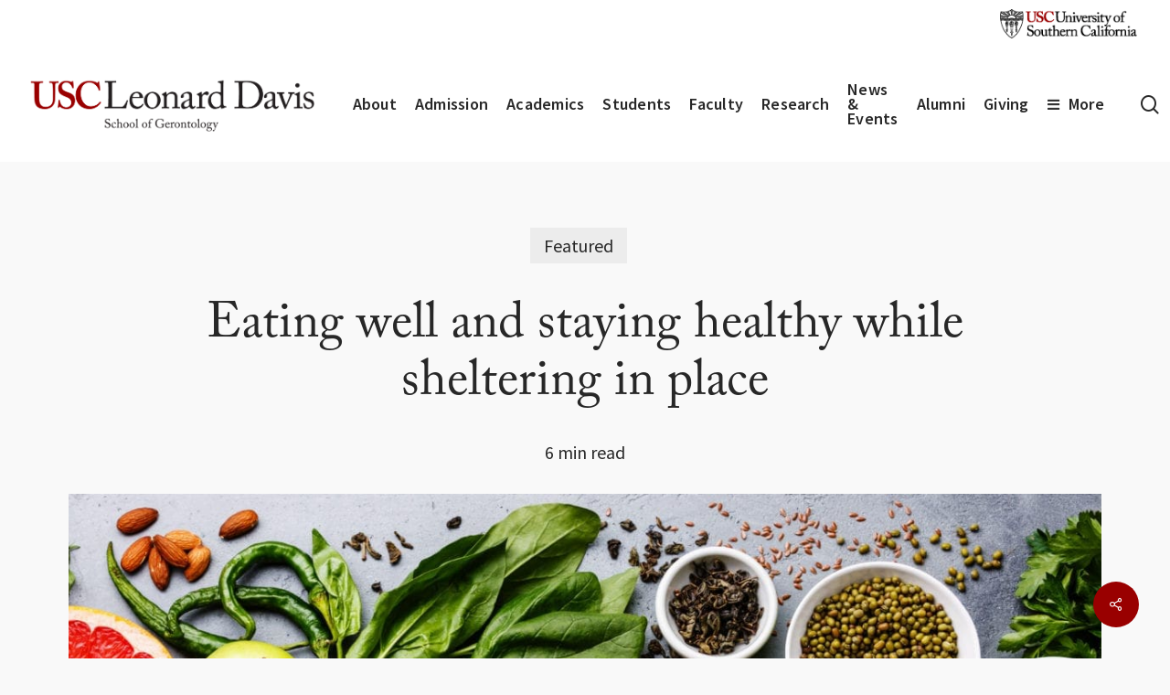

--- FILE ---
content_type: text/html; charset=UTF-8
request_url: https://gero.usc.edu/2020/03/24/eating-well-and-staying-healthy-while-sheltering-in-place/
body_size: 29929
content:
<!doctype html>
<html lang="en-US" class="no-js">
<head>
	<link rel="stylesheet" href="https://use.typekit.net/rla1nkq.css">
    <!-- Google Tag Manager -->
    <script>(function(w,d,s,l,i){w[l]=w[l]||[];w[l].push({'gtm.start':
    new Date().getTime(),event:'gtm.js'});var f=d.getElementsByTagName(s)[0],
    j=d.createElement(s),dl=l!='dataLayer'?'&l='+l:'';j.async=true;j.src=
    'https://www.googletagmanager.com/gtm.js?id='+i+dl;f.parentNode.insertBefore(j,f);
    })(window,document,'script','dataLayer','GTM-M7VMWDS');</script>
    <!-- End Google Tag Manager -->
	<meta charset="UTF-8">
	<meta name="viewport" content="width=device-width, initial-scale=1, maximum-scale=5" /><meta name='robots' content='index, follow, max-image-preview:large, max-snippet:-1, max-video-preview:-1' />

	<!-- This site is optimized with the Yoast SEO Premium plugin v26.7 (Yoast SEO v26.7) - https://yoast.com/wordpress/plugins/seo/ -->
	<title>Eating well and staying healthy while sheltering in place - USC Leonard Davis School of Gerontology</title>
	<link rel="canonical" href="https://gero.usc.edu/2020/03/24/eating-well-and-staying-healthy-while-sheltering-in-place/" />
	<meta property="og:locale" content="en_US" />
	<meta property="og:type" content="article" />
	<meta property="og:title" content="Eating well and staying healthy while sheltering in place" />
	<meta property="og:description" content="Dietitian Cary Kreutzer, director of the USC Master of Science in Nutrition, Healthspan and Longevity program, shares advice for maintaining healthy habits and connections while isolated." />
	<meta property="og:url" content="https://gero.usc.edu/2020/03/24/eating-well-and-staying-healthy-while-sheltering-in-place/" />
	<meta property="og:site_name" content="USC Leonard Davis School of Gerontology" />
	<meta property="article:publisher" content="https://www.facebook.com/USCLeonardDavis/" />
	<meta property="article:published_time" content="2020-03-24T16:51:42+00:00" />
	<meta property="article:modified_time" content="2020-10-15T17:04:37+00:00" />
	<meta property="og:image" content="https://gero.usc.edu/wp-content/uploads/2019/11/shutterstock_722718097-healthy-colorful-food-blue-zone-diet-scaled-e1574709148233.jpg" />
	<meta property="og:image:width" content="1200" />
	<meta property="og:image:height" content="533" />
	<meta property="og:image:type" content="image/jpeg" />
	<meta name="author" content="USC Leonard Davis Communications" />
	<meta name="twitter:card" content="summary_large_image" />
	<meta name="twitter:creator" content="@USCLeonardDavis" />
	<meta name="twitter:site" content="@USCLeonardDavis" />
	<meta name="twitter:label1" content="Written by" />
	<meta name="twitter:data1" content="USC Leonard Davis Communications" />
	<meta name="twitter:label2" content="Est. reading time" />
	<meta name="twitter:data2" content="5 minutes" />
	<script type="application/ld+json" class="yoast-schema-graph">{"@context":"https://schema.org","@graph":[{"@type":"Article","@id":"https://gero.usc.edu/2020/03/24/eating-well-and-staying-healthy-while-sheltering-in-place/#article","isPartOf":{"@id":"https://gero.usc.edu/2020/03/24/eating-well-and-staying-healthy-while-sheltering-in-place/"},"author":{"name":"USC Leonard Davis Communications","@id":"https://gero.usc.edu/#/schema/person/f7e76b9f0bcb0ed15e7cbfd9a826cd8e"},"headline":"Eating well and staying healthy while sheltering in place","datePublished":"2020-03-24T16:51:42+00:00","dateModified":"2020-10-15T17:04:37+00:00","mainEntityOfPage":{"@id":"https://gero.usc.edu/2020/03/24/eating-well-and-staying-healthy-while-sheltering-in-place/"},"wordCount":1117,"publisher":{"@id":"https://gero.usc.edu/#organization"},"image":{"@id":"https://gero.usc.edu/2020/03/24/eating-well-and-staying-healthy-while-sheltering-in-place/#primaryimage"},"thumbnailUrl":"https://gero.usc.edu/wp-content/uploads/2019/11/shutterstock_722718097-healthy-colorful-food-blue-zone-diet.jpg","keywords":["Covid-19"],"articleSection":["Featured"],"inLanguage":"en-US"},{"@type":"WebPage","@id":"https://gero.usc.edu/2020/03/24/eating-well-and-staying-healthy-while-sheltering-in-place/","url":"https://gero.usc.edu/2020/03/24/eating-well-and-staying-healthy-while-sheltering-in-place/","name":"Eating well and staying healthy while sheltering in place - USC Leonard Davis School of Gerontology","isPartOf":{"@id":"https://gero.usc.edu/#website"},"primaryImageOfPage":{"@id":"https://gero.usc.edu/2020/03/24/eating-well-and-staying-healthy-while-sheltering-in-place/#primaryimage"},"image":{"@id":"https://gero.usc.edu/2020/03/24/eating-well-and-staying-healthy-while-sheltering-in-place/#primaryimage"},"thumbnailUrl":"https://gero.usc.edu/wp-content/uploads/2019/11/shutterstock_722718097-healthy-colorful-food-blue-zone-diet.jpg","datePublished":"2020-03-24T16:51:42+00:00","dateModified":"2020-10-15T17:04:37+00:00","breadcrumb":{"@id":"https://gero.usc.edu/2020/03/24/eating-well-and-staying-healthy-while-sheltering-in-place/#breadcrumb"},"inLanguage":"en-US","potentialAction":[{"@type":"ReadAction","target":["https://gero.usc.edu/2020/03/24/eating-well-and-staying-healthy-while-sheltering-in-place/"]}]},{"@type":"ImageObject","inLanguage":"en-US","@id":"https://gero.usc.edu/2020/03/24/eating-well-and-staying-healthy-while-sheltering-in-place/#primaryimage","url":"https://gero.usc.edu/wp-content/uploads/2019/11/shutterstock_722718097-healthy-colorful-food-blue-zone-diet.jpg","contentUrl":"https://gero.usc.edu/wp-content/uploads/2019/11/shutterstock_722718097-healthy-colorful-food-blue-zone-diet.jpg","width":1600,"height":711},{"@type":"BreadcrumbList","@id":"https://gero.usc.edu/2020/03/24/eating-well-and-staying-healthy-while-sheltering-in-place/#breadcrumb","itemListElement":[{"@type":"ListItem","position":1,"name":"Home","item":"https://gero.usc.edu/"},{"@type":"ListItem","position":2,"name":"Eating well and staying healthy while sheltering in place"}]},{"@type":"WebSite","@id":"https://gero.usc.edu/#website","url":"https://gero.usc.edu/","name":"USC Leonard Davis School of Gerontology","description":"Pioneers Then. Leaders Now!","publisher":{"@id":"https://gero.usc.edu/#organization"},"potentialAction":[{"@type":"SearchAction","target":{"@type":"EntryPoint","urlTemplate":"https://gero.usc.edu/?s={search_term_string}"},"query-input":{"@type":"PropertyValueSpecification","valueRequired":true,"valueName":"search_term_string"}}],"inLanguage":"en-US"},{"@type":"Organization","@id":"https://gero.usc.edu/#organization","name":"USC Leonard Davis School of Gerontology","url":"https://gero.usc.edu/","logo":{"@type":"ImageObject","inLanguage":"en-US","@id":"https://gero.usc.edu/#/schema/logo/image/","url":"https://gero.usc.edu/wp-content/uploads/2016/09/Formal_Leonard-Davis_CardOnWhite.jpg","contentUrl":"https://gero.usc.edu/wp-content/uploads/2016/09/Formal_Leonard-Davis_CardOnWhite.jpg","width":1471,"height":318,"caption":"USC Leonard Davis School of Gerontology"},"image":{"@id":"https://gero.usc.edu/#/schema/logo/image/"},"sameAs":["https://www.facebook.com/USCLeonardDavis/","https://x.com/USCLeonardDavis","https://www.instagram.com/uscleonarddavis/","https://www.linkedin.com/company/2659925/","https://www.youtube.com/user/USCDavis"]},{"@type":"Person","@id":"https://gero.usc.edu/#/schema/person/f7e76b9f0bcb0ed15e7cbfd9a826cd8e","name":"USC Leonard Davis Communications","url":"https://gero.usc.edu/author/geroadmin/"}]}</script>
	<!-- / Yoast SEO Premium plugin. -->


<link rel="alternate" type="application/rss+xml" title="USC Leonard Davis School of Gerontology &raquo; Feed" href="https://gero.usc.edu/feed/" />
<link rel="alternate" type="text/calendar" title="USC Leonard Davis School of Gerontology &raquo; iCal Feed" href="https://gero.usc.edu/events/?ical=1" />
		<style>
			.lazyload,
			.lazyloading {
				max-width: 100%;
			}
		</style>
		<style id='wp-img-auto-sizes-contain-inline-css' type='text/css'>
img:is([sizes=auto i],[sizes^="auto," i]){contain-intrinsic-size:3000px 1500px}
/*# sourceURL=wp-img-auto-sizes-contain-inline-css */
</style>
<link rel='stylesheet' id='tribe-events-pro-mini-calendar-block-styles-css' href='https://gero.usc.edu/wp-content/plugins/events-calendar-pro/build/css/tribe-events-pro-mini-calendar-block.css?ver=7.7.12' type='text/css' media='all' />
<link rel='stylesheet' id='salient-social-css' href='https://gero.usc.edu/wp-content/plugins/salient-social/css/style.css?ver=1.2.6' type='text/css' media='all' />
<style id='salient-social-inline-css' type='text/css'>

  .sharing-default-minimal .nectar-love.loved,
  body .nectar-social[data-color-override="override"].fixed > a:before, 
  body .nectar-social[data-color-override="override"].fixed .nectar-social-inner a,
  .sharing-default-minimal .nectar-social[data-color-override="override"] .nectar-social-inner a:hover,
  .nectar-social.vertical[data-color-override="override"] .nectar-social-inner a:hover {
    background-color: #990000;
  }
  .nectar-social.hover .nectar-love.loved,
  .nectar-social.hover > .nectar-love-button a:hover,
  .nectar-social[data-color-override="override"].hover > div a:hover,
  #single-below-header .nectar-social[data-color-override="override"].hover > div a:hover,
  .nectar-social[data-color-override="override"].hover .share-btn:hover,
  .sharing-default-minimal .nectar-social[data-color-override="override"] .nectar-social-inner a {
    border-color: #990000;
  }
  #single-below-header .nectar-social.hover .nectar-love.loved i,
  #single-below-header .nectar-social.hover[data-color-override="override"] a:hover,
  #single-below-header .nectar-social.hover[data-color-override="override"] a:hover i,
  #single-below-header .nectar-social.hover .nectar-love-button a:hover i,
  .nectar-love:hover i,
  .hover .nectar-love:hover .total_loves,
  .nectar-love.loved i,
  .nectar-social.hover .nectar-love.loved .total_loves,
  .nectar-social.hover .share-btn:hover, 
  .nectar-social[data-color-override="override"].hover .nectar-social-inner a:hover,
  .nectar-social[data-color-override="override"].hover > div:hover span,
  .sharing-default-minimal .nectar-social[data-color-override="override"] .nectar-social-inner a:not(:hover) i,
  .sharing-default-minimal .nectar-social[data-color-override="override"] .nectar-social-inner a:not(:hover) {
    color: #990000;
  }
/*# sourceURL=salient-social-inline-css */
</style>
<link rel='stylesheet' id='salient-grid-system-css' href='https://gero.usc.edu/wp-content/themes/salient/css/build/grid-system.css?ver=18.0.2' type='text/css' media='all' />
<link rel='stylesheet' id='main-styles-css' href='https://gero.usc.edu/wp-content/themes/salient/css/build/style.css?ver=18.0.2' type='text/css' media='all' />
<style id='main-styles-inline-css' type='text/css'>

		@font-face{
		     font-family:'Open Sans';
		     src:url('https://gero.usc.edu/wp-content/themes/salient/css/fonts/OpenSans-Light.woff') format('woff');
		     font-weight:300;
		     font-style:normal; 
		}
		 @font-face{
		     font-family:'Open Sans';
		     src:url('https://gero.usc.edu/wp-content/themes/salient/css/fonts/OpenSans-Regular.woff') format('woff');
		     font-weight:400;
		     font-style:normal; 
		}
		 @font-face{
		     font-family:'Open Sans';
		     src:url('https://gero.usc.edu/wp-content/themes/salient/css/fonts/OpenSans-SemiBold.woff') format('woff');
		     font-weight:600;
		     font-style:normal; 
		}
		 @font-face{
		     font-family:'Open Sans';
		     src:url('https://gero.usc.edu/wp-content/themes/salient/css/fonts/OpenSans-Bold.woff') format('woff');
		     font-weight:700;
		     font-style:normal; 
		}
html:not(.page-trans-loaded) { background-color: #ffffff; }
/*# sourceURL=main-styles-inline-css */
</style>
<link rel='stylesheet' id='nectar-header-megamenu-css' href='https://gero.usc.edu/wp-content/themes/salient/css/build/header/header-megamenu.css?ver=18.0.2' type='text/css' media='all' />
<link rel='stylesheet' id='nectar-header-secondary-nav-css' href='https://gero.usc.edu/wp-content/themes/salient/css/build/header/header-secondary-nav.css?ver=18.0.2' type='text/css' media='all' />
<link rel='stylesheet' id='nectar-single-styles-css' href='https://gero.usc.edu/wp-content/themes/salient/css/build/single.css?ver=18.0.2' type='text/css' media='all' />
<link rel='stylesheet' id='nectar-element-testimonial-css' href='https://gero.usc.edu/wp-content/themes/salient/css/build/elements/element-testimonial.css?ver=18.0.2' type='text/css' media='all' />
<link rel='stylesheet' id='nectar-element-fancy-box-css' href='https://gero.usc.edu/wp-content/themes/salient/css/build/elements/element-fancy-box.css?ver=18.0.2' type='text/css' media='all' />
<link rel='stylesheet' id='nectar-element-post-grid-css' href='https://gero.usc.edu/wp-content/themes/salient/css/build/elements/element-post-grid.css?ver=18.0.2' type='text/css' media='all' />
<link rel='stylesheet' id='nectar-element-team-member-css' href='https://gero.usc.edu/wp-content/themes/salient/css/build/elements/element-team-member.css?ver=18.0.2' type='text/css' media='all' />
<link rel='stylesheet' id='nectar-element-video-lightbox-css' href='https://gero.usc.edu/wp-content/themes/salient/css/build/elements/element-video-lightbox.css?ver=18.0.2' type='text/css' media='all' />
<link rel='stylesheet' id='nectar-element-page-submenu-css' href='https://gero.usc.edu/wp-content/themes/salient/css/build/elements/element-page-submenu.css?ver=18.0.2' type='text/css' media='all' />
<link rel='stylesheet' id='nectar-element-recent-posts-css' href='https://gero.usc.edu/wp-content/themes/salient/css/build/elements/element-recent-posts.css?ver=18.0.2' type='text/css' media='all' />
<link rel='stylesheet' id='nectar-basic-events-calendar-css' href='https://gero.usc.edu/wp-content/themes/salient/css/build/third-party/events-calendar.css?ver=18.0.2' type='text/css' media='all' />
<link rel='stylesheet' id='nectar-brands-css' href='https://gero.usc.edu/wp-content/themes/salient/css/nectar-brands.css?ver=18.0.2' type='text/css' media='all' />
<link rel='stylesheet' id='responsive-css' href='https://gero.usc.edu/wp-content/themes/salient/css/build/responsive.css?ver=18.0.2' type='text/css' media='all' />
<link rel='stylesheet' id='skin-material-css' href='https://gero.usc.edu/wp-content/themes/salient/css/build/skin-material.css?ver=18.0.2' type='text/css' media='all' />
<link rel='stylesheet' id='salient-wp-menu-dynamic-css' href='https://gero.usc.edu/wp-content/uploads/salient/menu-dynamic.css?ver=46977' type='text/css' media='all' />
<link rel='stylesheet' id='js_composer_front-css' href='https://gero.usc.edu/wp-content/themes/salient/css/build/plugins/js_composer.css?ver=18.0.2' type='text/css' media='all' />
<link rel='stylesheet' id='dynamic-css-css' href='https://gero.usc.edu/wp-content/uploads/salient/salient-dynamic-styles.css?ver=58263' type='text/css' media='all' />
<style id='dynamic-css-inline-css' type='text/css'>
.featured-media-under-header__featured-media:not([data-format="video"]):not([data-format="audio"]):not([data-has-img="false"]){padding-bottom:56.25%;}.featured-media-under-header__featured-media .post-featured-img img{position:absolute;top:0;left:0;width:100%;height:100%;object-fit:cover;object-position:top;}.single.single-post .container-wrap{padding-top:0;}.main-content .featured-media-under-header{padding:min(6vw,90px) 0;}.featured-media-under-header__featured-media:not([data-has-img="false"]){margin-top:min(6vw,90px);}.featured-media-under-header__featured-media:not([data-format="video"]):not([data-format="audio"]):not([data-has-img="false"]){overflow:hidden;position:relative;}.featured-media-under-header__meta-wrap{display:flex;flex-wrap:wrap;align-items:center;}.featured-media-under-header__meta-wrap .meta-author{display:inline-flex;align-items:center;}.featured-media-under-header__meta-wrap .meta-author img{margin-right:8px;width:28px;border-radius:100px;}.featured-media-under-header__featured-media .post-featured-img{display:block;line-height:0;top:auto;bottom:0;}.featured-media-under-header__featured-media[data-n-parallax-bg="true"] .post-featured-img{height:calc(100% + 75px);}@media only screen and (max-width:690px){.featured-media-under-header__featured-media[data-n-parallax-bg="true"] .post-featured-img{height:calc(100% + 45px);}.featured-media-under-header__meta-wrap{font-size:14px;}}.featured-media-under-header__featured-media[data-align="center"] .post-featured-img img{object-position:center;}.featured-media-under-header__featured-media[data-align="bottom"] .post-featured-img img{object-position:bottom;}.featured-media-under-header h1{margin:max(min(0.35em,35px),25px) 0;}.featured-media-under-header__cat-wrap .meta-category a{line-height:1;padding:7px 15px;margin-right:15px;}.featured-media-under-header__cat-wrap .meta-category a:not(:hover){background-color:rgba(0,0,0,0.05);}.featured-media-under-header__cat-wrap .meta-category a:hover{color:#fff;}.featured-media-under-header__meta-wrap a,.featured-media-under-header__cat-wrap a{color:inherit;}.featured-media-under-header__meta-wrap > span:not(:first-child):not(.rich-snippet-hidden):before{content:"·";padding:0 .5em;}.featured-media-under-header__excerpt{margin:0 0 20px 0;}@media only screen and (min-width:691px){[data-animate="fade_in"] .featured-media-under-header__cat-wrap,[data-animate="fade_in"].featured-media-under-header .entry-title,[data-animate="fade_in"] .featured-media-under-header__meta-wrap,[data-animate="fade_in"] .featured-media-under-header__featured-media,[data-animate="fade_in"] .featured-media-under-header__excerpt,[data-animate="fade_in"].featured-media-under-header + .row .content-inner{opacity:0;transform:translateY(50px);animation:nectar_featured_media_load 1s cubic-bezier(0.25,1,0.5,1) forwards;}[data-animate="fade_in"].featured-media-under-header + .row .content-inner:has(.nectar-scrolling-tabs){transform:translateY(0px);animation:nectar_featured_media_load_simple 1s cubic-bezier(0.25,1,0.5,1) forwards;}[data-animate="fade_in"] .featured-media-under-header__cat-wrap{animation-delay:0.1s;}[data-animate="fade_in"].featured-media-under-header .entry-title{animation-delay:0.2s;}[data-animate="fade_in"] .featured-media-under-header__excerpt{animation-delay:0.3s;}[data-animate="fade_in"] .featured-media-under-header__meta-wrap{animation-delay:0.3s;}[data-animate="fade_in"] .featured-media-under-header__featured-media{animation-delay:0.4s;}[data-animate="fade_in"].featured-media-under-header + .row .content-inner{animation-delay:0.5s;}}@keyframes nectar_featured_media_load{0%{transform:translateY(50px);opacity:0;}100%{transform:translateY(0px);opacity:1;}}@keyframes nectar_featured_media_load_simple{0%{opacity:0;}100%{opacity:1;}}.featured-media-under-header__content{display:flex;flex-direction:column;align-items:center;text-align:center;max-width:1000px;margin:0 auto;}@media only screen and (min-width:691px){.featured-media-under-header__excerpt{max-width:75%;}}@media only screen and (min-width:1000px){body #ajax-content-wrap.no-scroll{min-height:calc(100vh - 168px);height:calc(100vh - 168px)!important;}}@media only screen and (min-width:1000px){#page-header-wrap.fullscreen-header,#page-header-wrap.fullscreen-header #page-header-bg,html:not(.nectar-box-roll-loaded) .nectar-box-roll > #page-header-bg.fullscreen-header,.nectar_fullscreen_zoom_recent_projects,#nectar_fullscreen_rows:not(.afterLoaded) > div{height:calc(100vh - 167px);}.wpb_row.vc_row-o-full-height.top-level,.wpb_row.vc_row-o-full-height.top-level > .col.span_12{min-height:calc(100vh - 167px);}html:not(.nectar-box-roll-loaded) .nectar-box-roll > #page-header-bg.fullscreen-header{top:168px;}.nectar-slider-wrap[data-fullscreen="true"]:not(.loaded),.nectar-slider-wrap[data-fullscreen="true"]:not(.loaded) .swiper-container{height:calc(100vh - 166px)!important;}.admin-bar .nectar-slider-wrap[data-fullscreen="true"]:not(.loaded),.admin-bar .nectar-slider-wrap[data-fullscreen="true"]:not(.loaded) .swiper-container{height:calc(100vh - 166px - 32px)!important;}}.admin-bar[class*="page-template-template-no-header"] .wpb_row.vc_row-o-full-height.top-level,.admin-bar[class*="page-template-template-no-header"] .wpb_row.vc_row-o-full-height.top-level > .col.span_12{min-height:calc(100vh - 32px);}body[class*="page-template-template-no-header"] .wpb_row.vc_row-o-full-height.top-level,body[class*="page-template-template-no-header"] .wpb_row.vc_row-o-full-height.top-level > .col.span_12{min-height:100vh;}@media only screen and (max-width:999px){.using-mobile-browser #nectar_fullscreen_rows:not(.afterLoaded):not([data-mobile-disable="on"]) > div{height:calc(100vh - 131px);}.using-mobile-browser .wpb_row.vc_row-o-full-height.top-level,.using-mobile-browser .wpb_row.vc_row-o-full-height.top-level > .col.span_12,[data-permanent-transparent="1"].using-mobile-browser .wpb_row.vc_row-o-full-height.top-level,[data-permanent-transparent="1"].using-mobile-browser .wpb_row.vc_row-o-full-height.top-level > .col.span_12{min-height:calc(100vh - 131px);}html:not(.nectar-box-roll-loaded) .nectar-box-roll > #page-header-bg.fullscreen-header,.nectar_fullscreen_zoom_recent_projects,.nectar-slider-wrap[data-fullscreen="true"]:not(.loaded),.nectar-slider-wrap[data-fullscreen="true"]:not(.loaded) .swiper-container,#nectar_fullscreen_rows:not(.afterLoaded):not([data-mobile-disable="on"]) > div{height:calc(100vh - 78px);}.wpb_row.vc_row-o-full-height.top-level,.wpb_row.vc_row-o-full-height.top-level > .col.span_12{min-height:calc(100vh - 78px);}body[data-transparent-header="false"] #ajax-content-wrap.no-scroll{min-height:calc(100vh - 78px);height:calc(100vh - 78px);}}.screen-reader-text,.nectar-skip-to-content:not(:focus){border:0;clip:rect(1px,1px,1px,1px);clip-path:inset(50%);height:1px;margin:-1px;overflow:hidden;padding:0;position:absolute!important;width:1px;word-wrap:normal!important;}.row .col img:not([srcset]){width:auto;}.row .col img.img-with-animation.nectar-lazy:not([srcset]){width:100%;}
/*
Theme Name: Salient Child
Theme URI: https://themeforest.net/item/salient-responsive-multipurpose-theme/full_screen_preview/4363266
Author: ChildThemeWP.com
Author URI: https://childthemewp.com
Description: My WordPress Salient child theme.
Template: salient
License: GNU General Public License v3
License URI: https://www.gnu.org/licenses/gpl-3.0.html
Version: 1.0.0
Text Domain: salient-child
*/
/*# sourceURL=dynamic-css-inline-css */
</style>
<link rel='stylesheet' id='salient-child-style-css' href='https://gero.usc.edu/wp-content/themes/salient-child/style.css?ver=18.0.2' type='text/css' media='all' />
<link rel='stylesheet' id='salient-redux-local-google-fonts-salient_redux-css' href='https://gero.usc.edu/wp-content/uploads/salient/a790a5dcc712c9a4717447ea12bc668d/fonts.css?ver=6.9' type='text/css' media='all' />
<script type="text/javascript" src="https://gero.usc.edu/wp-includes/js/jquery/jquery.min.js?ver=3.7.1" id="jquery-core-js"></script>
<script type="text/javascript" src="https://gero.usc.edu/wp-includes/js/jquery/jquery-migrate.min.js?ver=3.4.1" id="jquery-migrate-js"></script>
<script></script><link rel="https://api.w.org/" href="https://gero.usc.edu/wp-json/" /><link rel="alternate" title="JSON" type="application/json" href="https://gero.usc.edu/wp-json/wp/v2/posts/21231" /><link rel='shortlink' href='https://gero.usc.edu/?p=21231' />
            <script type="text/javascript">
                // Ninja Tables is supressing the global JS to keep all the JS functions work event other plugins throw error.
                // If You want to disable this please go to Ninja Tables -> Tools -> Global Settings and disable it
                var oldOnError = window.onerror;
                window.onerror = function (message, url, lineNumber) {
                    if (oldOnError) oldOnError.apply(this, arguments);  // Call any previously assigned handler
                                        console.error(message, [url, "Line#: " + lineNumber]);
                                        return true;
                };
            </script>
        <meta name="tec-api-version" content="v1"><meta name="tec-api-origin" content="https://gero.usc.edu"><link rel="alternate" href="https://gero.usc.edu/wp-json/tribe/events/v1/" />		<script>
			document.documentElement.className = document.documentElement.className.replace('no-js', 'js');
		</script>
				<style>
			.no-js img.lazyload {
				display: none;
			}

			figure.wp-block-image img.lazyloading {
				min-width: 150px;
			}

			.lazyload,
			.lazyloading {
				--smush-placeholder-width: 100px;
				--smush-placeholder-aspect-ratio: 1/1;
				width: var(--smush-image-width, var(--smush-placeholder-width)) !important;
				aspect-ratio: var(--smush-image-aspect-ratio, var(--smush-placeholder-aspect-ratio)) !important;
			}

						.lazyload, .lazyloading {
				opacity: 0;
			}

			.lazyloaded {
				opacity: 1;
				transition: opacity 400ms;
				transition-delay: 0ms;
			}

					</style>
		<script type="text/javascript"> var root = document.getElementsByTagName( "html" )[0]; root.setAttribute( "class", "js" ); </script> <meta name="generator" content="Powered by WPBakery Page Builder - drag and drop page builder for WordPress."/>
<link rel="icon" href="https://gero.usc.edu/wp-content/uploads/2017/04/favicon-96x96-1.png" sizes="32x32" />
<link rel="icon" href="https://gero.usc.edu/wp-content/uploads/2017/04/favicon-96x96-1.png" sizes="192x192" />
<link rel="apple-touch-icon" href="https://gero.usc.edu/wp-content/uploads/2017/04/favicon-96x96-1.png" />
<meta name="msapplication-TileImage" content="https://gero.usc.edu/wp-content/uploads/2017/04/favicon-96x96-1.png" />
		<style type="text/css" id="wp-custom-css">
			a.nectar-button:focus, .wpb_content_element .wpb_tabs_nav li a:focus, a.box-link:focus, .wpb_tour_next_prev_nav a:focus
Specificity: (0,2,1)
 {
    border: solid white 2px !important;
    outline: solid black 2px !important;
}
		</style>
		<noscript><style> .wpb_animate_when_almost_visible { opacity: 1; }</style></noscript><style id='wp-block-heading-inline-css' type='text/css'>
h1:where(.wp-block-heading).has-background,h2:where(.wp-block-heading).has-background,h3:where(.wp-block-heading).has-background,h4:where(.wp-block-heading).has-background,h5:where(.wp-block-heading).has-background,h6:where(.wp-block-heading).has-background{padding:1.25em 2.375em}h1.has-text-align-left[style*=writing-mode]:where([style*=vertical-lr]),h1.has-text-align-right[style*=writing-mode]:where([style*=vertical-rl]),h2.has-text-align-left[style*=writing-mode]:where([style*=vertical-lr]),h2.has-text-align-right[style*=writing-mode]:where([style*=vertical-rl]),h3.has-text-align-left[style*=writing-mode]:where([style*=vertical-lr]),h3.has-text-align-right[style*=writing-mode]:where([style*=vertical-rl]),h4.has-text-align-left[style*=writing-mode]:where([style*=vertical-lr]),h4.has-text-align-right[style*=writing-mode]:where([style*=vertical-rl]),h5.has-text-align-left[style*=writing-mode]:where([style*=vertical-lr]),h5.has-text-align-right[style*=writing-mode]:where([style*=vertical-rl]),h6.has-text-align-left[style*=writing-mode]:where([style*=vertical-lr]),h6.has-text-align-right[style*=writing-mode]:where([style*=vertical-rl]){rotate:180deg}
/*# sourceURL=https://gero.usc.edu/wp-includes/blocks/heading/style.min.css */
</style>
<style id='wp-block-list-inline-css' type='text/css'>
ol,ul{box-sizing:border-box}:root :where(.wp-block-list.has-background){padding:1.25em 2.375em}
/*# sourceURL=https://gero.usc.edu/wp-includes/blocks/list/style.min.css */
</style>
<style id='wp-block-paragraph-inline-css' type='text/css'>
.is-small-text{font-size:.875em}.is-regular-text{font-size:1em}.is-large-text{font-size:2.25em}.is-larger-text{font-size:3em}.has-drop-cap:not(:focus):first-letter{float:left;font-size:8.4em;font-style:normal;font-weight:100;line-height:.68;margin:.05em .1em 0 0;text-transform:uppercase}body.rtl .has-drop-cap:not(:focus):first-letter{float:none;margin-left:.1em}p.has-drop-cap.has-background{overflow:hidden}:root :where(p.has-background){padding:1.25em 2.375em}:where(p.has-text-color:not(.has-link-color)) a{color:inherit}p.has-text-align-left[style*="writing-mode:vertical-lr"],p.has-text-align-right[style*="writing-mode:vertical-rl"]{rotate:180deg}
/*# sourceURL=https://gero.usc.edu/wp-includes/blocks/paragraph/style.min.css */
</style>
<style id='wp-block-spacer-inline-css' type='text/css'>
.wp-block-spacer{clear:both}
/*# sourceURL=https://gero.usc.edu/wp-includes/blocks/spacer/style.min.css */
</style>
<style id='global-styles-inline-css' type='text/css'>
:root{--wp--preset--aspect-ratio--square: 1;--wp--preset--aspect-ratio--4-3: 4/3;--wp--preset--aspect-ratio--3-4: 3/4;--wp--preset--aspect-ratio--3-2: 3/2;--wp--preset--aspect-ratio--2-3: 2/3;--wp--preset--aspect-ratio--16-9: 16/9;--wp--preset--aspect-ratio--9-16: 9/16;--wp--preset--color--black: #000000;--wp--preset--color--cyan-bluish-gray: #abb8c3;--wp--preset--color--white: #ffffff;--wp--preset--color--pale-pink: #f78da7;--wp--preset--color--vivid-red: #cf2e2e;--wp--preset--color--luminous-vivid-orange: #ff6900;--wp--preset--color--luminous-vivid-amber: #fcb900;--wp--preset--color--light-green-cyan: #7bdcb5;--wp--preset--color--vivid-green-cyan: #00d084;--wp--preset--color--pale-cyan-blue: #8ed1fc;--wp--preset--color--vivid-cyan-blue: #0693e3;--wp--preset--color--vivid-purple: #9b51e0;--wp--preset--gradient--vivid-cyan-blue-to-vivid-purple: linear-gradient(135deg,rgb(6,147,227) 0%,rgb(155,81,224) 100%);--wp--preset--gradient--light-green-cyan-to-vivid-green-cyan: linear-gradient(135deg,rgb(122,220,180) 0%,rgb(0,208,130) 100%);--wp--preset--gradient--luminous-vivid-amber-to-luminous-vivid-orange: linear-gradient(135deg,rgb(252,185,0) 0%,rgb(255,105,0) 100%);--wp--preset--gradient--luminous-vivid-orange-to-vivid-red: linear-gradient(135deg,rgb(255,105,0) 0%,rgb(207,46,46) 100%);--wp--preset--gradient--very-light-gray-to-cyan-bluish-gray: linear-gradient(135deg,rgb(238,238,238) 0%,rgb(169,184,195) 100%);--wp--preset--gradient--cool-to-warm-spectrum: linear-gradient(135deg,rgb(74,234,220) 0%,rgb(151,120,209) 20%,rgb(207,42,186) 40%,rgb(238,44,130) 60%,rgb(251,105,98) 80%,rgb(254,248,76) 100%);--wp--preset--gradient--blush-light-purple: linear-gradient(135deg,rgb(255,206,236) 0%,rgb(152,150,240) 100%);--wp--preset--gradient--blush-bordeaux: linear-gradient(135deg,rgb(254,205,165) 0%,rgb(254,45,45) 50%,rgb(107,0,62) 100%);--wp--preset--gradient--luminous-dusk: linear-gradient(135deg,rgb(255,203,112) 0%,rgb(199,81,192) 50%,rgb(65,88,208) 100%);--wp--preset--gradient--pale-ocean: linear-gradient(135deg,rgb(255,245,203) 0%,rgb(182,227,212) 50%,rgb(51,167,181) 100%);--wp--preset--gradient--electric-grass: linear-gradient(135deg,rgb(202,248,128) 0%,rgb(113,206,126) 100%);--wp--preset--gradient--midnight: linear-gradient(135deg,rgb(2,3,129) 0%,rgb(40,116,252) 100%);--wp--preset--font-size--small: 13px;--wp--preset--font-size--medium: 20px;--wp--preset--font-size--large: 36px;--wp--preset--font-size--x-large: 42px;--wp--preset--spacing--20: 0.44rem;--wp--preset--spacing--30: 0.67rem;--wp--preset--spacing--40: 1rem;--wp--preset--spacing--50: 1.5rem;--wp--preset--spacing--60: 2.25rem;--wp--preset--spacing--70: 3.38rem;--wp--preset--spacing--80: 5.06rem;--wp--preset--shadow--natural: 6px 6px 9px rgba(0, 0, 0, 0.2);--wp--preset--shadow--deep: 12px 12px 50px rgba(0, 0, 0, 0.4);--wp--preset--shadow--sharp: 6px 6px 0px rgba(0, 0, 0, 0.2);--wp--preset--shadow--outlined: 6px 6px 0px -3px rgb(255, 255, 255), 6px 6px rgb(0, 0, 0);--wp--preset--shadow--crisp: 6px 6px 0px rgb(0, 0, 0);}:root { --wp--style--global--content-size: 1300px;--wp--style--global--wide-size: 1300px; }:where(body) { margin: 0; }.wp-site-blocks > .alignleft { float: left; margin-right: 2em; }.wp-site-blocks > .alignright { float: right; margin-left: 2em; }.wp-site-blocks > .aligncenter { justify-content: center; margin-left: auto; margin-right: auto; }:where(.is-layout-flex){gap: 0.5em;}:where(.is-layout-grid){gap: 0.5em;}.is-layout-flow > .alignleft{float: left;margin-inline-start: 0;margin-inline-end: 2em;}.is-layout-flow > .alignright{float: right;margin-inline-start: 2em;margin-inline-end: 0;}.is-layout-flow > .aligncenter{margin-left: auto !important;margin-right: auto !important;}.is-layout-constrained > .alignleft{float: left;margin-inline-start: 0;margin-inline-end: 2em;}.is-layout-constrained > .alignright{float: right;margin-inline-start: 2em;margin-inline-end: 0;}.is-layout-constrained > .aligncenter{margin-left: auto !important;margin-right: auto !important;}.is-layout-constrained > :where(:not(.alignleft):not(.alignright):not(.alignfull)){max-width: var(--wp--style--global--content-size);margin-left: auto !important;margin-right: auto !important;}.is-layout-constrained > .alignwide{max-width: var(--wp--style--global--wide-size);}body .is-layout-flex{display: flex;}.is-layout-flex{flex-wrap: wrap;align-items: center;}.is-layout-flex > :is(*, div){margin: 0;}body .is-layout-grid{display: grid;}.is-layout-grid > :is(*, div){margin: 0;}body{padding-top: 0px;padding-right: 0px;padding-bottom: 0px;padding-left: 0px;}:root :where(.wp-element-button, .wp-block-button__link){background-color: #32373c;border-width: 0;color: #fff;font-family: inherit;font-size: inherit;font-style: inherit;font-weight: inherit;letter-spacing: inherit;line-height: inherit;padding-top: calc(0.667em + 2px);padding-right: calc(1.333em + 2px);padding-bottom: calc(0.667em + 2px);padding-left: calc(1.333em + 2px);text-decoration: none;text-transform: inherit;}.has-black-color{color: var(--wp--preset--color--black) !important;}.has-cyan-bluish-gray-color{color: var(--wp--preset--color--cyan-bluish-gray) !important;}.has-white-color{color: var(--wp--preset--color--white) !important;}.has-pale-pink-color{color: var(--wp--preset--color--pale-pink) !important;}.has-vivid-red-color{color: var(--wp--preset--color--vivid-red) !important;}.has-luminous-vivid-orange-color{color: var(--wp--preset--color--luminous-vivid-orange) !important;}.has-luminous-vivid-amber-color{color: var(--wp--preset--color--luminous-vivid-amber) !important;}.has-light-green-cyan-color{color: var(--wp--preset--color--light-green-cyan) !important;}.has-vivid-green-cyan-color{color: var(--wp--preset--color--vivid-green-cyan) !important;}.has-pale-cyan-blue-color{color: var(--wp--preset--color--pale-cyan-blue) !important;}.has-vivid-cyan-blue-color{color: var(--wp--preset--color--vivid-cyan-blue) !important;}.has-vivid-purple-color{color: var(--wp--preset--color--vivid-purple) !important;}.has-black-background-color{background-color: var(--wp--preset--color--black) !important;}.has-cyan-bluish-gray-background-color{background-color: var(--wp--preset--color--cyan-bluish-gray) !important;}.has-white-background-color{background-color: var(--wp--preset--color--white) !important;}.has-pale-pink-background-color{background-color: var(--wp--preset--color--pale-pink) !important;}.has-vivid-red-background-color{background-color: var(--wp--preset--color--vivid-red) !important;}.has-luminous-vivid-orange-background-color{background-color: var(--wp--preset--color--luminous-vivid-orange) !important;}.has-luminous-vivid-amber-background-color{background-color: var(--wp--preset--color--luminous-vivid-amber) !important;}.has-light-green-cyan-background-color{background-color: var(--wp--preset--color--light-green-cyan) !important;}.has-vivid-green-cyan-background-color{background-color: var(--wp--preset--color--vivid-green-cyan) !important;}.has-pale-cyan-blue-background-color{background-color: var(--wp--preset--color--pale-cyan-blue) !important;}.has-vivid-cyan-blue-background-color{background-color: var(--wp--preset--color--vivid-cyan-blue) !important;}.has-vivid-purple-background-color{background-color: var(--wp--preset--color--vivid-purple) !important;}.has-black-border-color{border-color: var(--wp--preset--color--black) !important;}.has-cyan-bluish-gray-border-color{border-color: var(--wp--preset--color--cyan-bluish-gray) !important;}.has-white-border-color{border-color: var(--wp--preset--color--white) !important;}.has-pale-pink-border-color{border-color: var(--wp--preset--color--pale-pink) !important;}.has-vivid-red-border-color{border-color: var(--wp--preset--color--vivid-red) !important;}.has-luminous-vivid-orange-border-color{border-color: var(--wp--preset--color--luminous-vivid-orange) !important;}.has-luminous-vivid-amber-border-color{border-color: var(--wp--preset--color--luminous-vivid-amber) !important;}.has-light-green-cyan-border-color{border-color: var(--wp--preset--color--light-green-cyan) !important;}.has-vivid-green-cyan-border-color{border-color: var(--wp--preset--color--vivid-green-cyan) !important;}.has-pale-cyan-blue-border-color{border-color: var(--wp--preset--color--pale-cyan-blue) !important;}.has-vivid-cyan-blue-border-color{border-color: var(--wp--preset--color--vivid-cyan-blue) !important;}.has-vivid-purple-border-color{border-color: var(--wp--preset--color--vivid-purple) !important;}.has-vivid-cyan-blue-to-vivid-purple-gradient-background{background: var(--wp--preset--gradient--vivid-cyan-blue-to-vivid-purple) !important;}.has-light-green-cyan-to-vivid-green-cyan-gradient-background{background: var(--wp--preset--gradient--light-green-cyan-to-vivid-green-cyan) !important;}.has-luminous-vivid-amber-to-luminous-vivid-orange-gradient-background{background: var(--wp--preset--gradient--luminous-vivid-amber-to-luminous-vivid-orange) !important;}.has-luminous-vivid-orange-to-vivid-red-gradient-background{background: var(--wp--preset--gradient--luminous-vivid-orange-to-vivid-red) !important;}.has-very-light-gray-to-cyan-bluish-gray-gradient-background{background: var(--wp--preset--gradient--very-light-gray-to-cyan-bluish-gray) !important;}.has-cool-to-warm-spectrum-gradient-background{background: var(--wp--preset--gradient--cool-to-warm-spectrum) !important;}.has-blush-light-purple-gradient-background{background: var(--wp--preset--gradient--blush-light-purple) !important;}.has-blush-bordeaux-gradient-background{background: var(--wp--preset--gradient--blush-bordeaux) !important;}.has-luminous-dusk-gradient-background{background: var(--wp--preset--gradient--luminous-dusk) !important;}.has-pale-ocean-gradient-background{background: var(--wp--preset--gradient--pale-ocean) !important;}.has-electric-grass-gradient-background{background: var(--wp--preset--gradient--electric-grass) !important;}.has-midnight-gradient-background{background: var(--wp--preset--gradient--midnight) !important;}.has-small-font-size{font-size: var(--wp--preset--font-size--small) !important;}.has-medium-font-size{font-size: var(--wp--preset--font-size--medium) !important;}.has-large-font-size{font-size: var(--wp--preset--font-size--large) !important;}.has-x-large-font-size{font-size: var(--wp--preset--font-size--x-large) !important;}
/*# sourceURL=global-styles-inline-css */
</style>
<link rel='stylesheet' id='font-awesome-css' href='https://gero.usc.edu/wp-content/themes/salient/css/font-awesome.min.css?ver=4.7.1' type='text/css' media='all' />
<link data-pagespeed-no-defer data-nowprocket data-wpacu-skip data-no-optimize data-noptimize rel='stylesheet' id='main-styles-non-critical-css' href='https://gero.usc.edu/wp-content/themes/salient/css/build/style-non-critical.css?ver=18.0.2' type='text/css' media='all' />
<link data-pagespeed-no-defer data-nowprocket data-wpacu-skip data-no-optimize data-noptimize rel='stylesheet' id='nectar-ocm-core-css' href='https://gero.usc.edu/wp-content/themes/salient/css/build/off-canvas/core.css?ver=18.0.2' type='text/css' media='all' />
<link data-pagespeed-no-defer data-nowprocket data-wpacu-skip data-no-optimize data-noptimize rel='stylesheet' id='nectar-ocm-fullscreen-split-css' href='https://gero.usc.edu/wp-content/themes/salient/css/build/off-canvas/fullscreen-split.css?ver=18.0.2' type='text/css' media='all' />
</head><body class="wp-singular post-template-default single single-post postid-21231 single-format-standard wp-theme-salient wp-child-theme-salient-child tribe-no-js page-template-salient-child-theme material wpb-js-composer js-comp-ver-8.6.1 vc_responsive" data-footer-reveal="false" data-footer-reveal-shadow="none" data-header-format="default" data-body-border="off" data-boxed-style="" data-header-breakpoint="1156" data-dropdown-style="minimal" data-cae="linear" data-cad="750" data-megamenu-width="contained" data-aie="none" data-ls="none" data-apte="standard" data-hhun="0" data-fancy-form-rcs="default" data-form-style="default" data-form-submit="regular" data-is="minimal" data-button-style="default" data-user-account-button="false" data-flex-cols="true" data-col-gap="default" data-header-inherit-rc="false" data-header-search="true" data-animated-anchors="true" data-ajax-transitions="true" data-full-width-header="true" data-slide-out-widget-area="true" data-slide-out-widget-area-style="fullscreen-split" data-user-set-ocm="off" data-loading-animation="none" data-bg-header="false" data-responsive="1" data-ext-responsive="true" data-ext-padding="75" data-header-resize="1" data-header-color="custom" data-transparent-header="false" data-cart="false" data-remove-m-parallax="1" data-remove-m-video-bgs="1" data-m-animate="0" data-force-header-trans-color="light" data-smooth-scrolling="0" data-permanent-transparent="false" >
    <!-- Google Tag Manager (noscript) -->
    <noscript><iframe data-src="https://www.googletagmanager.com/ns.html?id=GTM-M7VMWDS"
    height="0" width="0" style="display:none;visibility:hidden" src="[data-uri]" class="lazyload" data-load-mode="1"></iframe></noscript>
    <!-- End Google Tag Manager (noscript) -->
	
	<script type="text/javascript">
	 (function(window, document) {

		document.documentElement.classList.remove("no-js");

		if(navigator.userAgent.match(/(Android|iPod|iPhone|iPad|BlackBerry|IEMobile|Opera Mini)/)) {
			document.body.className += " using-mobile-browser mobile ";
		}
		if(navigator.userAgent.match(/Mac/) && navigator.maxTouchPoints && navigator.maxTouchPoints > 2) {
			document.body.className += " using-ios-device ";
		}

		if( !("ontouchstart" in window) ) {

			var body = document.querySelector("body");
			var winW = window.innerWidth;
			var bodyW = body.clientWidth;

			if (winW > bodyW + 4) {
				body.setAttribute("style", "--scroll-bar-w: " + (winW - bodyW - 4) + "px");
			} else {
				body.setAttribute("style", "--scroll-bar-w: 0px");
			}
		}

	 })(window, document);
   </script><nav aria-label="Skip links" class="nectar-skip-to-content-wrap"><a href="#ajax-content-wrap" class="nectar-skip-to-content">Skip to main content</a></nav><div class="ocm-effect-wrap"><div class="ocm-effect-wrap-inner"><div id="ajax-loading-screen" data-disable-mobile="1" data-disable-fade-on-click="0" data-effect="standard" data-method="standard"><div class="loading-icon "><div class="material-icon">
						<svg class="nectar-material-spinner" width="60px" height="60px" viewBox="0 0 60 60">
							<circle stroke-linecap="round" cx="30" cy="30" r="26" fill="none" stroke-width="6"></circle>
				  		</svg>
					</div></div></div>	
	<div id="header-space"  data-header-mobile-fixed='1'></div> 
	
		<div id="header-outer" data-has-menu="true" data-has-buttons="yes" data-header-button_style="default" data-using-pr-menu="false" data-mobile-fixed="1" data-ptnm="false" data-lhe="default" data-user-set-bg="#ffffff" data-format="default" data-permanent-transparent="false" data-megamenu-rt="0" data-remove-fixed="0" data-header-resize="1" data-cart="false" data-transparency-option="0" data-box-shadow="large" data-shrink-num="6" data-using-secondary="1" data-using-logo="1" data-logo-height="70" data-m-logo-height="55" data-padding="28" data-full-width="true" data-condense="false" >
		
	<div id="header-secondary-outer" class="default" data-mobile="default" data-remove-fixed="0" data-lhe="default" data-secondary-text="false" data-full-width="true" data-mobile-fixed="1" data-permanent-transparent="false" >
		<div class="container">
			<nav aria-label="Secondary Navigation">
									<ul class="sf-menu">
						<li id="menu-item-1561959" class="usc-logo menu-item menu-item-type-custom menu-item-object-custom menu-item-has-icon menu-item-hidden-text nectar-regular-menu-item menu-item-1561959"><a title="USC logo linking to usc.edu website" target="_blank" rel="noopener" href="https://usc.edu"><img width="176" height="38" data-src="https://gero.usc.edu/wp-content/uploads/2017/04/usc-shield-name-black.png" class="nectar-menu-icon-img lazyload" alt="USC logo with school shield" decoding="async" src="[data-uri]" style="--smush-placeholder-width: 176px; --smush-placeholder-aspect-ratio: 176/38;" /><span class="menu-title-text">&#8211;</span></a></li>
					</ul>
					
			</nav>
		</div>
	</div>


<div id="search-outer" class="nectar">
	<div id="search">
		<div class="container">
			 <div id="search-box">
				 <div class="inner-wrap">
					 <div class="col span_12">
						  <form role="search" action="https://gero.usc.edu/" method="GET">
														 <input type="text" name="s" id="s" value="" aria-label="Search" placeholder="Search" />
							 
						<span>Hit enter to search or ESC to close</span>
						<button aria-label="Search" class="search-box__button" type="submit">Search</button>						</form>
					</div><!--/span_12-->
				</div><!--/inner-wrap-->
			 </div><!--/search-box-->
			 <div id="close"><a href="#" role="button"><span class="screen-reader-text">Close Search</span>
				<span class="close-wrap"> <span class="close-line close-line1" role="presentation"></span> <span class="close-line close-line2" role="presentation"></span> </span>				 </a></div>
		 </div><!--/container-->
	</div><!--/search-->
</div><!--/search-outer-->

<header id="top">
	<div class="container">
		<div class="row">
			<div class="col span_3">
								<a title="USC Leonard Davis School logo" id="logo" href="https://gero.usc.edu" data-supplied-ml-starting-dark="false" data-supplied-ml-starting="false" data-supplied-ml="true" >
					<img class="stnd skip-lazy default-logo" width="1473" height="319" alt="USC Leonard Davis School of Gerontology" src="https://gero.usc.edu/wp-content/uploads/2021/12/Formal_Leonard-Davis_CardOnTrans-01.png" srcset="https://gero.usc.edu/wp-content/uploads/2021/12/Formal_Leonard-Davis_CardOnTrans-01.png 1x, https://gero.usc.edu/wp-content/uploads/2021/12/Formal_Leonard-Davis_CardOnTrans-01.png 2x" /><img class="mobile-only-logo skip-lazy" alt="USC Leonard Davis School of Gerontology" width="1473" height="319" src="https://gero.usc.edu/wp-content/uploads/2021/12/Formal_Leonard-Davis_CardOnTrans-01.png" />				</a>
							</div><!--/span_3-->

			<div class="col span_9 col_last">
									<div class="nectar-mobile-only mobile-header"><div class="inner"></div></div>
									<a title="search site" class="mobile-search" href="#searchbox"><span class="nectar-icon icon-salient-search" aria-hidden="true"></span><span class="screen-reader-text">search</span></a>
														<div class="slide-out-widget-area-toggle mobile-icon fullscreen-split" data-custom-color="true" data-icon-animation="simple-transform">
						<div> <a href="#sidewidgetarea" role="button" aria-label="Navigation Menu" aria-expanded="false" class="closed">
							<span class="screen-reader-text">Menu</span><span aria-hidden="true"> <i class="lines-button x2"> <i class="lines"></i> </i> </span>
						</a></div>
					</div>
				
									<nav>
													<ul class="sf-menu">
								<li id="menu-item-25923" class="columns-5 menu-item menu-item-type-post_type menu-item-object-page menu-item-has-children megamenu nectar-megamenu-menu-item align-middle width-100 nectar-regular-menu-item menu-item-25923"><a title="About" href="https://gero.usc.edu/about/" aria-haspopup="true" aria-expanded="false"><span class="menu-title-text">About</span></a>
<ul class="sub-menu">
	<li id="menu-item-26068" class="menu-item menu-item-type-custom menu-item-object-custom megamenu-column-width-25 megamenu-column-padding-none nectar-regular-menu-item menu-item-26068"><a title="About Us" href="https://gero.usc.edu/about"><div class="nectar-ext-menu-item style-default"><div class="image-layer-outer hover-default"><div class="image-layer"></div><div class="color-overlay"></div></div><div class="inner-content"><span class="title inherit-h2"><span class="menu-title-text">About Us</span></span><span class="menu-item-desc">Our mission to promote healthy aging for all people, communities and societies is more vital than ever.</span></div></div></a></li>
	<li id="menu-item-25924" class="menu-item menu-item-type-post_type menu-item-object-page menu-item-has-children megamenu-column-padding-default nectar-regular-menu-item menu-item-25924"><a title="Our School" href="https://gero.usc.edu/about/the-school/" aria-haspopup="true" aria-expanded="false"><span class="menu-title-text">Our School</span><span class="sf-sub-indicator"><i class="fa fa-angle-right icon-in-menu" aria-hidden="true"></i></span></a>
	<ul class="sub-menu">
		<li id="menu-item-26264" class="menu-item menu-item-type-post_type menu-item-object-page nectar-regular-menu-item menu-item-26264"><a title="Overview" href="https://gero.usc.edu/about/the-school/"><span class="menu-title-text">Overview</span></a></li>
		<li id="menu-item-25930" class="menu-item menu-item-type-post_type menu-item-object-page nectar-regular-menu-item menu-item-25930"><a title="History" href="https://gero.usc.edu/about/the-school/history/"><span class="menu-title-text">History</span></a></li>
		<li id="menu-item-25931" class="menu-item menu-item-type-post_type menu-item-object-page nectar-regular-menu-item menu-item-25931"><a title="Leadership" href="https://gero.usc.edu/about/the-school/leadership/"><span class="menu-title-text">Leadership</span></a></li>
		<li id="menu-item-25929" class="menu-item menu-item-type-post_type menu-item-object-page nectar-regular-menu-item menu-item-25929"><a title="Partnerships" href="https://gero.usc.edu/about/the-school/partnerships/"><span class="menu-title-text">Partnerships</span></a></li>
		<li id="menu-item-25936" class="menu-item menu-item-type-post_type menu-item-object-page nectar-regular-menu-item menu-item-25936"><a title="Honors and Awards" href="https://gero.usc.edu/news-home/honors-and-awards/"><span class="menu-title-text">Honors and Awards</span></a></li>
		<li id="menu-item-9335161" class="menu-item menu-item-type-post_type menu-item-object-page nectar-regular-menu-item menu-item-9335161"><a href="https://gero.usc.edu/about/cultural-affairs/"><span class="menu-title-text">Cultural Affairs</span></a></li>
		<li id="menu-item-25933" class="menu-item menu-item-type-post_type menu-item-object-page nectar-regular-menu-item menu-item-25933"><a title="Board of Councilors" href="https://gero.usc.edu/about/board-of-councilors/"><span class="menu-title-text">Board of Councilors</span></a></li>
	</ul>
</li>
	<li id="menu-item-25926" class="menu-item menu-item-type-post_type menu-item-object-page menu-item-has-children nectar-regular-menu-item menu-item-25926"><a title="Our Field" href="https://gero.usc.edu/about/our-field/" aria-haspopup="true" aria-expanded="false"><span class="menu-title-text">Our Field</span><span class="sf-sub-indicator"><i class="fa fa-angle-right icon-in-menu" aria-hidden="true"></i></span></a>
	<ul class="sub-menu">
		<li id="menu-item-26265" class="menu-item menu-item-type-post_type menu-item-object-page nectar-regular-menu-item menu-item-26265"><a title="Overview" href="https://gero.usc.edu/about/our-field/"><span class="menu-title-text">Overview</span></a></li>
		<li id="menu-item-25938" class="menu-item menu-item-type-post_type menu-item-object-page nectar-regular-menu-item menu-item-25938"><a title="What is Gerontology?" href="https://gero.usc.edu/what-is-gerontology/"><span class="menu-title-text">What is Gerontology?</span></a></li>
		<li id="menu-item-28316" class="menu-item menu-item-type-custom menu-item-object-custom nectar-regular-menu-item menu-item-28316"><a title="Gerontology Careers" href="https://gero.usc.edu/admissions/gerontology-careers/"><span class="menu-title-text">Gerontology Careers</span></a></li>
		<li id="menu-item-25928" class="menu-item menu-item-type-post_type menu-item-object-page nectar-regular-menu-item menu-item-25928"><a title="Our Gerontology Expertise" href="https://gero.usc.edu/about/our-field/our-gerontology-expertise/"><span class="menu-title-text">Our Gerontology Expertise</span></a></li>
		<li id="menu-item-25927" class="menu-item menu-item-type-post_type menu-item-object-page nectar-regular-menu-item menu-item-25927"><a title="Our Impact" href="https://gero.usc.edu/about/our-impact/"><span class="menu-title-text">Our Impact</span></a></li>
	</ul>
</li>
	<li id="menu-item-25925" class="menu-item menu-item-type-post_type menu-item-object-page menu-item-has-children nectar-regular-menu-item menu-item-25925"><a title="Our Building" href="https://gero.usc.edu/about/our-building/" aria-haspopup="true" aria-expanded="false"><span class="menu-title-text">Our Building</span><span class="sf-sub-indicator"><i class="fa fa-angle-right icon-in-menu" aria-hidden="true"></i></span></a>
	<ul class="sub-menu">
		<li id="menu-item-26266" class="menu-item menu-item-type-post_type menu-item-object-page nectar-regular-menu-item menu-item-26266"><a title="Overview" href="https://gero.usc.edu/about/our-building/"><span class="menu-title-text">Overview</span></a></li>
		<li id="menu-item-25941" class="menu-item menu-item-type-custom menu-item-object-custom nectar-regular-menu-item menu-item-25941"><a title="Andrus Gerontology Center" href="https://gero.usc.edu/about/our-building/#andrus-gerontology-center"><span class="menu-title-text">Andrus Gerontology Center</span></a></li>
		<li id="menu-item-25942" class="menu-item menu-item-type-post_type menu-item-object-page nectar-regular-menu-item menu-item-25942"><a title="Sophie Davis Art Gallery" href="https://gero.usc.edu/about/sophie-davis-art-gallery/"><span class="menu-title-text">Sophie Davis Art Gallery</span></a></li>
		<li id="menu-item-25943" class="menu-item menu-item-type-post_type menu-item-object-page nectar-regular-menu-item menu-item-25943"><a title="Facilities" href="https://gero.usc.edu/about/our-building/facilities/"><span class="menu-title-text">Facilities</span></a></li>
	</ul>
</li>
	<li id="menu-item-25944" class="menu-item menu-item-type-custom menu-item-object-custom menu-item-has-children nectar-regular-menu-item menu-item-25944"><a title="School Resources" href="#" aria-haspopup="true" aria-expanded="false"><span class="menu-title-text">School Resources</span><span class="sf-sub-indicator"><i class="fa fa-angle-right icon-in-menu" aria-hidden="true"></i></span></a>
	<ul class="sub-menu">
		<li id="menu-item-25932" class="menu-item menu-item-type-post_type menu-item-object-page nectar-regular-menu-item menu-item-25932"><a title="Administrative Staff" href="https://gero.usc.edu/about/administrative-teams/"><span class="menu-title-text">Administrative Staff</span></a></li>
		<li id="menu-item-25946" class="menu-item menu-item-type-custom menu-item-object-custom nectar-regular-menu-item menu-item-25946"><a title="Gerontology Directory" target="_blank" rel="noopener" href="https://uscdirectory.usc.edu/web/directory/faculty-staff/#dept=Gerontology"><span class="menu-title-text">Gerontology Directory</span></a></li>
		<li id="menu-item-25945" class="menu-item menu-item-type-post_type menu-item-object-page nectar-regular-menu-item menu-item-25945"><a title="Employee Resources" href="https://gero.usc.edu/about/for-employees/"><span class="menu-title-text">Employee Resources</span></a></li>
		<li id="menu-item-85054" class="menu-item menu-item-type-custom menu-item-object-custom nectar-regular-menu-item menu-item-85054"><a title="Faculty &#038; Staff Portal" target="_blank" rel="noopener" href="https://uscedu.sharepoint.com/sites/Gerontology"><span class="menu-title-text">Faculty &#038; Staff Portal</span></a></li>
		<li id="menu-item-5662728" class="menu-item menu-item-type-custom menu-item-object-custom nectar-regular-menu-item menu-item-5662728"><a title="Jobs at USC Leonard Davis" target="_blank" rel="noopener" href="https://usccareers.usc.edu/search-jobs/davis%20gerontology?"><span class="menu-title-text">Jobs at USC Leonard Davis</span></a></li>
		<li id="menu-item-25934" class="menu-item menu-item-type-post_type menu-item-object-page nectar-regular-menu-item menu-item-25934"><a title="Contact Us" href="https://gero.usc.edu/about/contact-us/"><span class="menu-title-text">Contact Us</span></a></li>
	</ul>
</li>
</ul>
</li>
<li id="menu-item-25948" class="columns-3 menu-item menu-item-type-custom menu-item-object-custom menu-item-has-children megamenu nectar-megamenu-menu-item align-middle width-100 nectar-regular-menu-item menu-item-25948"><a title="Admission" target="_blank" rel="noopener" href="https://gero.usc.edu/admissions" aria-haspopup="true" aria-expanded="false"><span class="menu-title-text">Admission</span></a>
<ul class="sub-menu">
	<li id="menu-item-26073" class="menu-item menu-item-type-custom menu-item-object-custom megamenu-column-width-25 megamenu-column-padding-none nectar-regular-menu-item menu-item-26073"><a title="Admission" target="_blank" rel="noopener" href="https://gero.usc.edu/admissions"><div class="nectar-ext-menu-item style-default"><div class="image-layer-outer hover-default"><div class="image-layer"></div><div class="color-overlay"></div></div><div class="inner-content"><span class="title inherit-h2"><span class="menu-title-text">Admission</span></span><span class="menu-item-desc">Our students come from around the world and from many walks of life, and they’re all here for unique, important reasons.</span></div></div></a></li>
	<li id="menu-item-25975" class="menu-item menu-item-type-custom menu-item-object-custom menu-item-has-children nectar-regular-menu-item menu-item-25975"><a title="Overview" target="_blank" rel="noopener" href="https://gero.usc.edu/admissions" aria-haspopup="true" aria-expanded="false"><span class="menu-title-text">Overview</span><span class="sf-sub-indicator"><i class="fa fa-angle-right icon-in-menu" aria-hidden="true"></i></span></a>
	<ul class="sub-menu">
		<li id="menu-item-25949" class="menu-item menu-item-type-custom menu-item-object-custom nectar-regular-menu-item menu-item-25949"><a title="Undergraduate Applicants" href="https://gero.usc.edu/admissions/how-to-apply/#hta-undergrad"><span class="menu-title-text">Undergraduate Applicants</span></a></li>
		<li id="menu-item-25950" class="menu-item menu-item-type-custom menu-item-object-custom nectar-regular-menu-item menu-item-25950"><a title="Master&#8217;s Applicants" href="https://gero.usc.edu/admissions/how-to-apply/#hta-masters"><span class="menu-title-text">Master&#8217;s Applicants</span></a></li>
		<li id="menu-item-25951" class="menu-item menu-item-type-custom menu-item-object-custom nectar-regular-menu-item menu-item-25951"><a title="PhD Applicants" href="https://gero.usc.edu/admissions/how-to-apply/#hta-phd"><span class="menu-title-text">PhD Applicants</span></a></li>
		<li id="menu-item-25966" class="menu-item menu-item-type-custom menu-item-object-custom nectar-regular-menu-item menu-item-25966"><a title="Graduate Certificate Applicants" href="https://gero.usc.edu/admissions/how-to-apply/#hta-certificate"><span class="menu-title-text">Graduate Certificate Applicants</span></a></li>
		<li id="menu-item-28712" class="menu-item menu-item-type-custom menu-item-object-custom nectar-regular-menu-item menu-item-28712"><a title="Doctorate of Longevity Arts and Sciences Applicants" href="https://gero.usc.edu/admissions/how-to-apply/#hta-dlas"><span class="menu-title-text">Doctorate of Longevity Arts and Sciences Applicants</span></a></li>
		<li id="menu-item-25965" class="menu-item menu-item-type-custom menu-item-object-custom nectar-regular-menu-item menu-item-25965"><a title="International Applicants" href="https://gero.usc.edu/admissions/academics/international-students/"><span class="menu-title-text">International Applicants</span></a></li>
		<li id="menu-item-25967" class="menu-item menu-item-type-custom menu-item-object-custom nectar-regular-menu-item menu-item-25967"><a title="Online Education" href="https://gero.usc.edu/admissions/academics/online-education/"><span class="menu-title-text">Online Education</span></a></li>
	</ul>
</li>
	<li id="menu-item-25968" class="menu-item menu-item-type-custom menu-item-object-custom menu-item-has-children nectar-regular-menu-item menu-item-25968"><a title="Resources" href="#" aria-haspopup="true" aria-expanded="false"><span class="menu-title-text">Resources</span><span class="sf-sub-indicator"><i class="fa fa-angle-right icon-in-menu" aria-hidden="true"></i></span></a>
	<ul class="sub-menu">
		<li id="menu-item-25969" class="menu-item menu-item-type-custom menu-item-object-custom nectar-regular-menu-item menu-item-25969"><a title="Request Information" href="https://gero.usc.edu/admissions/request-information/"><span class="menu-title-text">Request Information</span></a></li>
		<li id="menu-item-25973" class="menu-item menu-item-type-custom menu-item-object-custom nectar-regular-menu-item menu-item-25973"><a title="How to Apply" href="https://gero.usc.edu/admissions/how-to-apply/"><span class="menu-title-text">How to Apply</span></a></li>
		<li id="menu-item-25970" class="menu-item menu-item-type-custom menu-item-object-custom nectar-regular-menu-item menu-item-25970"><a title="Newly Admitted" href="https://gero.usc.edu/admissions/newly-admitted/"><span class="menu-title-text">Newly Admitted</span></a></li>
		<li id="menu-item-25971" class="menu-item menu-item-type-custom menu-item-object-custom nectar-regular-menu-item menu-item-25971"><a title="Tuition and Financial Aid" href="https://gero.usc.edu/admissions/tuition-financial-aid/"><span class="menu-title-text">Tuition and Financial Aid</span></a></li>
		<li id="menu-item-25972" class="menu-item menu-item-type-custom menu-item-object-custom nectar-regular-menu-item menu-item-25972"><a title="Frequently Asked Questions" href="https://gero.usc.edu/admissions/frequently-asked-questions/"><span class="menu-title-text">Frequently Asked Questions</span></a></li>
		<li id="menu-item-1388206" class="menu-item menu-item-type-custom menu-item-object-custom nectar-regular-menu-item menu-item-1388206"><a title="Office Hours" href="https://gero.usc.edu/admissions/events/category/office-hours/"><span class="menu-title-text">Office Hours</span></a></li>
	</ul>
</li>
</ul>
</li>
<li id="menu-item-25989" class="columns-5 menu-item menu-item-type-post_type menu-item-object-page menu-item-has-children megamenu nectar-megamenu-menu-item align-middle width-100 nectar-regular-menu-item menu-item-25989"><a title="Academics" href="https://gero.usc.edu/academics/" aria-haspopup="true" aria-expanded="false"><span class="menu-title-text">Academics</span></a>
<ul class="sub-menu">
	<li id="menu-item-26074" class="menu-item menu-item-type-custom menu-item-object-custom megamenu-column-width-25 megamenu-column-padding-none nectar-regular-menu-item menu-item-26074"><a title="Academics" href="https://gero.usc.edu/academics"><div class="nectar-ext-menu-item style-default"><div class="image-layer-outer hover-default"><div class="image-layer"></div><div class="color-overlay"></div></div><div class="inner-content"><span class="title inherit-h2"><span class="menu-title-text">Academics</span></span><span class="menu-item-desc">At the USC Leonard Davis School, you can earn an undergraduate gerontology degree, an accelerated five-year undergraduate or graduate degree program, a doctoral degree, or a minor in aging.</span></div></div></a></li>
	<li id="menu-item-25990" class="menu-item menu-item-type-custom menu-item-object-custom menu-item-has-children nectar-regular-menu-item menu-item-25990"><a title="Undergraduate Programs" href="https://gero.usc.edu/academics/#undergraduate-programs" aria-haspopup="true" aria-expanded="false"><span class="menu-title-text">Undergraduate Programs</span><span class="sf-sub-indicator"><i class="fa fa-angle-right icon-in-menu" aria-hidden="true"></i></span></a>
	<ul class="sub-menu">
		<li id="menu-item-29411" class="menu-item menu-item-type-custom menu-item-object-custom nectar-regular-menu-item menu-item-29411"><a title="Human Development and Aging (BS)" href="https://gero.usc.edu/admissions/academics/undergraduate-programs/#undergrad-majors"><span class="menu-title-text">Human Development and Aging (BS)</span></a></li>
		<li id="menu-item-29412" class="menu-item menu-item-type-custom menu-item-object-custom nectar-regular-menu-item menu-item-29412"><a title="Lifespan Health (BS)" href="https://gero.usc.edu/admissions/academics/undergraduate-programs/#undergrad-majors"><span class="menu-title-text">Lifespan Health (BS)</span></a></li>
		<li id="menu-item-29413" class="menu-item menu-item-type-custom menu-item-object-custom nectar-regular-menu-item menu-item-29413"><a title="Minor in Gerontology: Individuals, Societies, and Aging" href="https://gero.usc.edu/admissions/academics/undergraduate-programs/#undergrad-minor"><span class="menu-title-text">Minor in Gerontology: Individuals, Societies, and Aging</span></a></li>
		<li id="menu-item-29414" class="menu-item menu-item-type-custom menu-item-object-custom nectar-regular-menu-item menu-item-29414"><a title="Minor in Gerontology: Science, Health, and Aging" href="https://gero.usc.edu/admissions/academics/undergraduate-programs/#undergrad-minor"><span class="menu-title-text">Minor in Gerontology: Science, Health, and Aging</span></a></li>
		<li id="menu-item-946211" class="menu-item menu-item-type-custom menu-item-object-custom nectar-regular-menu-item menu-item-946211"><a title="Minor in Geroscience" href="https://gero.usc.edu/admissions/academics/undergraduate-programs/#undergrad-minor"><span class="menu-title-text">Minor in Geroscience</span></a></li>
	</ul>
</li>
	<li id="menu-item-25999" class="menu-item menu-item-type-custom menu-item-object-custom menu-item-has-children nectar-regular-menu-item menu-item-25999"><a title="Master&#8217;s Programs" href="https://gero.usc.edu/academics/#masters-programs" aria-haspopup="true" aria-expanded="false"><span class="menu-title-text">Master&#8217;s Programs</span><span class="sf-sub-indicator"><i class="fa fa-angle-right icon-in-menu" aria-hidden="true"></i></span></a>
	<ul class="sub-menu">
		<li id="menu-item-29417" class="menu-item menu-item-type-custom menu-item-object-custom nectar-regular-menu-item menu-item-29417"><a title="Aging Services Management (MA)" href="https://gero.usc.edu/admissions/academics/masters-programs/master-of-arts-aging-services-management/"><span class="menu-title-text">Aging Services Management (MA)</span></a></li>
		<li id="menu-item-29418" class="menu-item menu-item-type-custom menu-item-object-custom nectar-regular-menu-item menu-item-29418"><a title="Applied Technology and Aging (MS)" href="https://gero.usc.edu/admissions/academics/masters-programs/master-of-science-in-applied-technology-and-aging/"><span class="menu-title-text">Applied Technology and Aging (MS)</span></a></li>
		<li id="menu-item-29419" class="menu-item menu-item-type-custom menu-item-object-custom nectar-regular-menu-item menu-item-29419"><a title="Gerontology (MS)" href="https://gero.usc.edu/admissions/academics/masters-programs/master-of-science-in-gerontology/"><span class="menu-title-text">Gerontology (MS)</span></a></li>
		<li id="menu-item-29420" class="menu-item menu-item-type-custom menu-item-object-custom nectar-regular-menu-item menu-item-29420"><a title="Gerontology (MA)" href="https://gero.usc.edu/admissions/academics/masters-programs/master-of-arts-in-gerontology/"><span class="menu-title-text">Gerontology (MA)</span></a></li>
		<li id="menu-item-29422" class="menu-item menu-item-type-custom menu-item-object-custom nectar-regular-menu-item menu-item-29422"><a title="Long Term Care Administration (MA)" href="https://gero.usc.edu/admissions/academics/masters-programs/master-of-arts-long-term-care-administration/"><span class="menu-title-text">Long Term Care Administration (MA)</span></a></li>
		<li id="menu-item-29421" class="menu-item menu-item-type-custom menu-item-object-custom nectar-regular-menu-item menu-item-29421"><a title="Medical Gerontology (MA)" href="https://gero.usc.edu/admissions/academics/masters-programs/master-of-arts-in-medical-gerontology/"><span class="menu-title-text">Medical Gerontology (MA)</span></a></li>
		<li id="menu-item-29423" class="menu-item menu-item-type-custom menu-item-object-custom nectar-regular-menu-item menu-item-29423"><a title="Senior Living Hospitality (MA)" href="https://gero.usc.edu/admissions/academics/masters-programs/master-of-arts-in-senior-living-hospitality/"><span class="menu-title-text">Senior Living Hospitality (MA)</span></a></li>
		<li id="menu-item-9336572" class="menu-item menu-item-type-custom menu-item-object-custom nectar-regular-menu-item menu-item-9336572"><a title="Aging Biology (MS)" href="https://gero.usc.edu/admissions/academics/masters-programs/master-of-science-in-aging-biology/"><span class="menu-title-text">Aging Biology (MS)</span></a></li>
		<li id="menu-item-29424" class="menu-item menu-item-type-custom menu-item-object-custom nectar-regular-menu-item menu-item-29424"><a title="Specialized Master’s Programs" href="https://gero.usc.edu/admissions/specialized-masters-programs/"><span class="menu-title-text">Specialized Master&#8217;s Programs</span></a></li>
	</ul>
</li>
	<li id="menu-item-29431" class="menu-item menu-item-type-custom menu-item-object-custom menu-item-has-children nectar-regular-menu-item menu-item-29431"><a href="#" aria-haspopup="true" aria-expanded="false"><span class="menu-title-text">&#8211;</span><span class="sf-sub-indicator"><i class="fa fa-angle-right icon-in-menu" aria-hidden="true"></i></span></a>
	<ul class="sub-menu">
		<li id="menu-item-26078" class="menu-item menu-item-type-custom menu-item-object-custom menu-item-has-children nectar-regular-menu-item menu-item-26078"><a title="Master’s Programs in Nutrition" href="#" aria-haspopup="true" aria-expanded="false"><span class="menu-title-text">Master&#8217;s Programs in Nutrition</span><span class="sf-sub-indicator"><i class="fa fa-angle-right icon-in-menu" aria-hidden="true"></i></span></a>
		<ul class="sub-menu">
			<li id="menu-item-29438" class="menu-item menu-item-type-custom menu-item-object-custom nectar-regular-menu-item menu-item-29438"><a title="Foodservice Management and Dietetics (MA)" href="https://gero.usc.edu/admissions/academics/masters-programs/master-arts-foodservice-management-dietetics/"><span class="menu-title-text">Foodservice Management and Dietetics (MA)</span></a></li>
			<li id="menu-item-29437" class="menu-item menu-item-type-custom menu-item-object-custom nectar-regular-menu-item menu-item-29437"><a title="Nutrition, Healthspan and Longevity (MS)" href="https://gero.usc.edu/admissions/academics/masters-programs/master-of-science-in-nutrition-healthspan-and-longevity/"><span class="menu-title-text">Nutrition, Healthspan and Longevity (MS)</span></a></li>
			<li id="menu-item-29440" class="menu-item menu-item-type-custom menu-item-object-custom nectar-regular-menu-item menu-item-29440"><a title="Lifespan, Nutrition and Dietetics (MS)" href="https://gero.usc.edu/admissions/academics/masters-programs/master-science-lifespan-nutrition-dietetics/"><span class="menu-title-text">Lifespan, Nutrition and Dietetics (MS)</span></a></li>
			<li id="menu-item-29439" class="menu-item menu-item-type-custom menu-item-object-custom nectar-regular-menu-item menu-item-29439"><a title="Nutritional Science (MS)" href="https://gero.usc.edu/admissions/academics/masters-programs/master-science-nutritional-science/"><span class="menu-title-text">Nutritional Science (MS)</span></a></li>
		</ul>
</li>
		<li id="menu-item-29430" class="menu-item menu-item-type-custom menu-item-object-custom menu-item-has-children nectar-regular-menu-item menu-item-29430"><a title="Additional Programs" href="#" aria-haspopup="true" aria-expanded="false"><span class="menu-title-text">Additional Programs</span><span class="sf-sub-indicator"><i class="fa fa-angle-right icon-in-menu" aria-hidden="true"></i></span></a>
		<ul class="sub-menu">
			<li id="menu-item-29442" class="menu-item menu-item-type-custom menu-item-object-custom nectar-regular-menu-item menu-item-29442"><a title="Graduate Certificate in Gerontology" href="https://gero.usc.edu/admissions/academics/graduate-certificate-in-gerontology/"><span class="menu-title-text">Graduate Certificate in Gerontology</span></a></li>
			<li id="menu-item-29441" class="menu-item menu-item-type-custom menu-item-object-custom nectar-regular-menu-item menu-item-29441"><a title="Doctorate of Longevity Arts and Sciences" href="https://gero.usc.edu/admissions/academics/doctorate-of-longevity-arts-and-sciences/"><span class="menu-title-text">Doctorate of Longevity Arts and Sciences</span></a></li>
			<li id="menu-item-26010" class="menu-item menu-item-type-custom menu-item-object-custom nectar-regular-menu-item menu-item-26010"><a title="Professional Education" href="https://gero.usc.edu/admissions/academics/professional-education/"><span class="menu-title-text">Professional Education</span></a></li>
		</ul>
</li>
	</ul>
</li>
	<li id="menu-item-26012" class="menu-item menu-item-type-custom menu-item-object-custom menu-item-has-children nectar-regular-menu-item menu-item-26012"><a href="#" aria-haspopup="true" aria-expanded="false"><span class="menu-title-text">&#8211;</span><span class="sf-sub-indicator"><i class="fa fa-angle-right icon-in-menu" aria-hidden="true"></i></span></a>
	<ul class="sub-menu">
		<li id="menu-item-26000" class="menu-item menu-item-type-custom menu-item-object-custom menu-item-has-children nectar-regular-menu-item menu-item-26000"><a title="PhD Programs" href="#" aria-haspopup="true" aria-expanded="false"><span class="menu-title-text">PhD Programs</span><span class="sf-sub-indicator"><i class="fa fa-angle-right icon-in-menu" aria-hidden="true"></i></span></a>
		<ul class="sub-menu">
			<li id="menu-item-29456" class="menu-item menu-item-type-custom menu-item-object-custom nectar-regular-menu-item menu-item-29456"><a title="PhD in Gerontology" href="https://gero.usc.edu/admissions/academics/phd-programs/"><span class="menu-title-text">PhD in Gerontology</span></a></li>
			<li id="menu-item-29457" class="menu-item menu-item-type-custom menu-item-object-custom nectar-regular-menu-item menu-item-29457"><a title="PhD in Geroscience" href="https://gero.usc.edu/admissions/academics/phd-programs/"><span class="menu-title-text">PhD in Geroscience</span></a></li>
		</ul>
</li>
		<li id="menu-item-26004" class="menu-item menu-item-type-custom menu-item-object-custom menu-item-has-children nectar-regular-menu-item menu-item-26004"><a title="Academic Resources" href="#" aria-haspopup="true" aria-expanded="false"><span class="menu-title-text">Academic Resources</span><span class="sf-sub-indicator"><i class="fa fa-angle-right icon-in-menu" aria-hidden="true"></i></span></a>
		<ul class="sub-menu">
			<li id="menu-item-25977" class="menu-item menu-item-type-post_type menu-item-object-page nectar-regular-menu-item menu-item-25977"><a title="Academic Advisement" href="https://gero.usc.edu/academics/academic-advisement/"><span class="menu-title-text">Academic Advisement</span></a></li>
			<li id="menu-item-25978" class="menu-item menu-item-type-post_type menu-item-object-page nectar-regular-menu-item menu-item-25978"><a title="Career Development" href="https://gero.usc.edu/academics/career-development/"><span class="menu-title-text">Career Development</span></a></li>
			<li id="menu-item-25976" class="menu-item menu-item-type-post_type menu-item-object-page nectar-regular-menu-item menu-item-25976"><a title="Advisement FAQs" href="https://gero.usc.edu/academics/academic-advisement/advisement-faqs/"><span class="menu-title-text">Advisement FAQs</span></a></li>
			<li id="menu-item-26011" class="menu-item menu-item-type-custom menu-item-object-custom nectar-regular-menu-item menu-item-26011"><a title="Online Education" href="https://gero.usc.edu/admissions/academics/online-education/"><span class="menu-title-text">Online Education</span></a></li>
		</ul>
</li>
	</ul>
</li>
</ul>
</li>
<li id="menu-item-26015" class="columns-4 menu-item menu-item-type-post_type menu-item-object-page menu-item-has-children megamenu nectar-megamenu-menu-item align-middle width-100 nectar-regular-menu-item menu-item-26015"><a title="Students" href="https://gero.usc.edu/students/" aria-haspopup="true" aria-expanded="false"><span class="menu-title-text">Students</span></a>
<ul class="sub-menu">
	<li id="menu-item-26082" class="menu-item menu-item-type-custom menu-item-object-custom megamenu-column-width-25 megamenu-column-padding-none nectar-regular-menu-item menu-item-26082"><a title="Students" href="https://gero.usc.edu/students"><div class="nectar-ext-menu-item style-default"><div class="image-layer-outer hover-default"><div class="image-layer"></div><div class="color-overlay"></div></div><div class="inner-content"><span class="title inherit-h2"><span class="menu-title-text">Students</span></span><span class="menu-item-desc">Students of the USC Leonard Davis School of Gerontology share a deep compassion, an inspiring enthusiasm and a vision of an improved quality of life for older adults.</span></div></div></a></li>
	<li id="menu-item-26042" class="menu-item menu-item-type-custom menu-item-object-custom menu-item-has-children nectar-regular-menu-item menu-item-26042"><a title="Overview" href="https://gero.usc.edu/students" aria-haspopup="true" aria-expanded="false"><span class="menu-title-text">Overview</span><span class="sf-sub-indicator"><i class="fa fa-angle-right icon-in-menu" aria-hidden="true"></i></span></a>
	<ul class="sub-menu">
		<li id="menu-item-26016" class="menu-item menu-item-type-post_type menu-item-object-page nectar-regular-menu-item menu-item-26016"><a title="Undergraduate and Graduate Students" href="https://gero.usc.edu/students/current-students/undergraduate-graduate-students/"><span class="menu-title-text">Undergraduate and Graduate Students</span></a></li>
		<li id="menu-item-29467" class="menu-item menu-item-type-post_type menu-item-object-page nectar-regular-menu-item menu-item-29467"><a title="PhD Students" href="https://gero.usc.edu/students/current-students/ph-d-students/"><span class="menu-title-text">PhD Students</span></a></li>
		<li id="menu-item-26017" class="menu-item menu-item-type-post_type menu-item-object-page nectar-regular-menu-item menu-item-26017"><a title="Internships" href="https://gero.usc.edu/students/current-students/undergraduate-graduate-students/internships/"><span class="menu-title-text">Internships</span></a></li>
		<li id="menu-item-29443" class="menu-item menu-item-type-post_type menu-item-object-page nectar-regular-menu-item menu-item-29443"><a title="MSNHL Supervised Practice" href="https://gero.usc.edu/msnhl-supervised-practice/"><span class="menu-title-text">MSNHL Supervised Practice</span></a></li>
		<li id="menu-item-26034" class="menu-item menu-item-type-post_type menu-item-object-page nectar-regular-menu-item menu-item-26034"><a title="Research Opportunities" href="https://gero.usc.edu/research-service-initiatives/research-opportunities/"><span class="menu-title-text">Research Opportunities</span></a></li>
		<li id="menu-item-26028" class="menu-item menu-item-type-post_type menu-item-object-page nectar-regular-menu-item menu-item-26028"><a title="Academic Conduct" href="https://gero.usc.edu/academic_conduct/"><span class="menu-title-text">Academic Conduct</span></a></li>
	</ul>
</li>
	<li id="menu-item-26084" class="menu-item menu-item-type-custom menu-item-object-custom menu-item-has-children nectar-regular-menu-item menu-item-26084"><a title="Student Life" href="#" aria-haspopup="true" aria-expanded="false"><span class="menu-title-text">Student Life</span><span class="sf-sub-indicator"><i class="fa fa-angle-right icon-in-menu" aria-hidden="true"></i></span></a>
	<ul class="sub-menu">
		<li id="menu-item-26025" class="menu-item menu-item-type-post_type menu-item-object-page nectar-regular-menu-item menu-item-26025"><a title="Student Organizations" href="https://gero.usc.edu/students/student-organizations/"><span class="menu-title-text">Student Organizations</span></a></li>
		<li id="menu-item-26027" class="menu-item menu-item-type-post_type menu-item-object-page nectar-regular-menu-item menu-item-26027"><a title="Study Abroad" href="https://gero.usc.edu/students/current-students/abroad/"><span class="menu-title-text">Study Abroad</span></a></li>
		<li id="menu-item-26026" class="menu-item menu-item-type-post_type menu-item-object-page nectar-regular-menu-item menu-item-26026"><a title="Alumni Stories" href="https://gero.usc.edu/students/current-students/alumni-stories/"><span class="menu-title-text">Alumni Stories</span></a></li>
		<li id="menu-item-26032" class="menu-item menu-item-type-post_type menu-item-object-page nectar-regular-menu-item menu-item-26032"><a title="Career Development" href="https://gero.usc.edu/academics/career-development/"><span class="menu-title-text">Career Development</span></a></li>
		<li id="menu-item-26031" class="menu-item menu-item-type-post_type menu-item-object-page nectar-regular-menu-item menu-item-26031"><a title="Finding Support" href="https://gero.usc.edu/students/current-students/resources-for-finding-support/"><span class="menu-title-text">Finding Support</span></a></li>
	</ul>
</li>
	<li id="menu-item-26029" class="menu-item menu-item-type-post_type menu-item-object-page menu-item-has-children nectar-regular-menu-item menu-item-26029"><a title="Student Resources" href="https://gero.usc.edu/students/student-resources/" aria-haspopup="true" aria-expanded="false"><span class="menu-title-text">Student Resources</span><span class="sf-sub-indicator"><i class="fa fa-angle-right icon-in-menu" aria-hidden="true"></i></span></a>
	<ul class="sub-menu">
		<li id="menu-item-26097" class="menu-item menu-item-type-post_type menu-item-object-page nectar-regular-menu-item menu-item-26097"><a title="Resources Overview" href="https://gero.usc.edu/students/student-resources/"><span class="menu-title-text">Resources Overview</span></a></li>
		<li id="menu-item-28642" class="menu-item menu-item-type-post_type menu-item-object-page nectar-regular-menu-item menu-item-28642"><a title="Student Handbooks" href="https://gero.usc.edu/students/student-resources/student-handbooks/"><span class="menu-title-text">Student Handbooks</span></a></li>
		<li id="menu-item-26036" class="menu-item menu-item-type-custom menu-item-object-custom nectar-regular-menu-item menu-item-26036"><a title="Course Catalogue" target="_blank" rel="noopener" href="https://catalogue.usc.edu/preview_program.php?catoid=21&#038;poid=31531&#038;returnto=8930"><span class="menu-title-text">Course Catalogue</span></a></li>
		<li id="menu-item-26037" class="menu-item menu-item-type-custom menu-item-object-custom nectar-regular-menu-item menu-item-26037"><a title="Schedule of Classes" target="_blank" rel="noopener" href="https://classes.usc.edu/"><span class="menu-title-text">Schedule of Classes</span></a></li>
		<li id="menu-item-26038" class="menu-item menu-item-type-custom menu-item-object-custom nectar-regular-menu-item menu-item-26038"><a title="Academic Calendar" target="_blank" rel="noopener" href="https://www.usc.edu/academic-calendar/"><span class="menu-title-text">Academic Calendar</span></a></li>
		<li id="menu-item-26039" class="menu-item menu-item-type-custom menu-item-object-custom nectar-regular-menu-item menu-item-26039"><a title="USC Student Affairs" target="_blank" rel="noopener" href="https://studentaffairs.usc.edu/"><span class="menu-title-text">USC Student Affairs</span></a></li>
		<li id="menu-item-26040" class="menu-item menu-item-type-custom menu-item-object-custom nectar-regular-menu-item menu-item-26040"><a title="USC Student Health Center" target="_blank" rel="noopener" href="https://studenthealth.usc.edu/"><span class="menu-title-text">USC Student Health Center</span></a></li>
	</ul>
</li>
</ul>
</li>
<li id="menu-item-26043" class="menu-item menu-item-type-post_type menu-item-object-page nectar-regular-menu-item menu-item-26043"><a title="Faculty" href="https://gero.usc.edu/faculty/"><span class="menu-title-text">Faculty</span></a></li>
<li id="menu-item-26400" class="menu-item menu-item-type-post_type menu-item-object-page menu-item-has-children nectar-regular-menu-item menu-item-26400"><a title="Research" href="https://gero.usc.edu/research-service-initiatives/" aria-haspopup="true" aria-expanded="false"><span class="menu-title-text">Research</span></a>
<ul class="sub-menu">
	<li id="menu-item-9331213" class="menu-item menu-item-type-post_type menu-item-object-page nectar-regular-menu-item menu-item-9331213"><a title="Research Overview" href="https://gero.usc.edu/research-service-initiatives/"><span class="menu-title-text">Research Overview</span></a></li>
	<li id="menu-item-29664" class="menu-item menu-item-type-custom menu-item-object-custom nectar-regular-menu-item menu-item-29664"><a title="Institutes and Centers" href="https://gero.usc.edu/research-service-initiatives/#institutes-and-centers"><span class="menu-title-text">Institutes and Centers</span></a></li>
	<li id="menu-item-8322918" class="menu-item menu-item-type-post_type menu-item-object-page nectar-regular-menu-item menu-item-8322918"><a title="Projects and Initiatives" href="https://gero.usc.edu/research-service-initiatives/projects-and-initiatives/"><span class="menu-title-text">Projects and Initiatives</span></a></li>
	<li id="menu-item-26399" class="menu-item menu-item-type-post_type menu-item-object-page nectar-regular-menu-item menu-item-26399"><a title="Cores" href="https://gero.usc.edu/research-service-initiatives/cores/"><span class="menu-title-text">Cores</span></a></li>
	<li id="menu-item-26396" class="menu-item menu-item-type-custom menu-item-object-custom nectar-regular-menu-item menu-item-26396"><a title="Multidisciplinary Colloquium Series" href="https://gero.usc.edu/multidisciplinary-colloquium-series"><span class="menu-title-text">Multidisciplinary Colloquium Series</span></a></li>
	<li id="menu-item-26395" class="menu-item menu-item-type-post_type menu-item-object-page nectar-regular-menu-item menu-item-26395"><a title="Research Opportunities" href="https://gero.usc.edu/research-service-initiatives/research-opportunities/"><span class="menu-title-text">Research Opportunities</span></a></li>
	<li id="menu-item-9319165" class="menu-item menu-item-type-post_type menu-item-object-page nectar-regular-menu-item menu-item-9319165"><a title="Research Funding Awards" href="https://gero.usc.edu/research-service-initiatives/research-funding-awards/"><span class="menu-title-text">Research Funding Awards</span></a></li>
	<li id="menu-item-26397" class="menu-item menu-item-type-custom menu-item-object-custom nectar-regular-menu-item menu-item-26397"><a title="Research Events" href="https://gero.usc.edu/events/category/research-events/"><span class="menu-title-text">Research Events</span></a></li>
</ul>
</li>
<li id="menu-item-27181" class="menu-item menu-item-type-post_type menu-item-object-page menu-item-has-children nectar-regular-menu-item menu-item-27181"><a title="News &#038; Events" href="https://gero.usc.edu/news-home/" aria-haspopup="true" aria-expanded="false"><span class="menu-title-text">News &#038; Events</span></a>
<ul class="sub-menu">
	<li id="menu-item-27183" class="menu-item menu-item-type-post_type menu-item-object-page nectar-regular-menu-item menu-item-27183"><a title="News" href="https://gero.usc.edu/news-home/"><span class="menu-title-text">News</span></a></li>
	<li id="menu-item-26051" class="menu-item menu-item-type-custom menu-item-object-custom nectar-regular-menu-item menu-item-26051"><a title="Event Calendar" href="https://gero.usc.edu/events/"><span class="menu-title-text">Event Calendar</span></a></li>
	<li id="menu-item-9335698" class="menu-item menu-item-type-custom menu-item-object-custom nectar-regular-menu-item menu-item-9335698"><a href="https://lifespanhealth.usc.edu/lessons-in-lifespan-health/"><span class="menu-title-text">Podcast</span></a></li>
	<li id="menu-item-26050" class="menu-item menu-item-type-post_type menu-item-object-page nectar-regular-menu-item menu-item-26050"><a title="Publications" href="https://gero.usc.edu/news-home/publications/"><span class="menu-title-text">Publications</span></a></li>
	<li id="menu-item-26047" class="menu-item menu-item-type-post_type menu-item-object-page nectar-regular-menu-item menu-item-26047"><a title="Resources for Journalists" href="https://gero.usc.edu/news-home/resources-for-journalists/"><span class="menu-title-text">Resources for Journalists</span></a></li>
	<li id="menu-item-26048" class="menu-item menu-item-type-custom menu-item-object-custom nectar-regular-menu-item menu-item-26048"><a title="Sign Up to Stay Connected" href="http://cloud.ldsgero.usc.edu/connected"><span class="menu-title-text">Stay Connected</span></a></li>
	<li id="menu-item-9331332" class="menu-item menu-item-type-post_type menu-item-object-page nectar-regular-menu-item menu-item-9331332"><a title="Social Media" href="https://gero.usc.edu/news/social-media/"><span class="menu-title-text">Social Media</span></a></li>
	<li id="menu-item-9331333" class="menu-item menu-item-type-custom menu-item-object-custom nectar-regular-menu-item menu-item-9331333"><a title="Videos" target="_blank" rel="noopener" href="https://www.youtube.com/channel/UCBLmRKBou9bGAiReSZB0m1Q"><span class="menu-title-text">Videos</span></a></li>
</ul>
</li>
<li id="menu-item-26059" class="menu-item menu-item-type-post_type menu-item-object-page menu-item-has-children nectar-regular-menu-item menu-item-26059"><a title="Alumni" href="https://gero.usc.edu/support-davis-school-programs-initiatives/alumni/" aria-haspopup="true" aria-expanded="false"><span class="menu-title-text">Alumni</span></a>
<ul class="sub-menu">
	<li id="menu-item-29113" class="menu-item menu-item-type-custom menu-item-object-custom nectar-regular-menu-item menu-item-29113"><a title="Stay Connected" href="http://cloud.ldsgero.usc.edu/connected"><span class="menu-title-text">Stay Connected</span></a></li>
	<li id="menu-item-29114" class="menu-item menu-item-type-custom menu-item-object-custom nectar-regular-menu-item menu-item-29114"><a title="USC FightOnline" href="https://fightonline.usc.edu/s/login/"><span class="menu-title-text">USC FightOnline</span></a></li>
	<li id="menu-item-29115" class="menu-item menu-item-type-custom menu-item-object-custom nectar-regular-menu-item menu-item-29115"><a title="Alumni Stories" href="https://gero.usc.edu/students/current-students/alumni-stories/"><span class="menu-title-text">Alumni Stories</span></a></li>
	<li id="menu-item-29117" class="menu-item menu-item-type-post_type menu-item-object-page nectar-regular-menu-item menu-item-29117"><a title="Support the USC Leonard Davis School" href="https://gero.usc.edu/support-davis-school-programs-initiatives/"><span class="menu-title-text">Support the USC Leonard Davis School</span></a></li>
</ul>
</li>
<li id="menu-item-26052" class="menu-item menu-item-type-post_type menu-item-object-page menu-item-has-children nectar-regular-menu-item menu-item-26052"><a title="Giving" href="https://gero.usc.edu/support-davis-school-programs-initiatives/" aria-haspopup="true" aria-expanded="false"><span class="menu-title-text">Giving</span></a>
<ul class="sub-menu">
	<li id="menu-item-9331214" class="menu-item menu-item-type-post_type menu-item-object-page nectar-regular-menu-item menu-item-9331214"><a title="Giving Overview" href="https://gero.usc.edu/support-davis-school-programs-initiatives/"><span class="menu-title-text">Giving Overview</span></a></li>
	<li id="menu-item-28838" class="menu-item menu-item-type-custom menu-item-object-custom nectar-regular-menu-item menu-item-28838"><a title="Why Give" href="https://gero.usc.edu/support-davis-school-programs-initiatives/facts-and-figures/"><span class="menu-title-text">Why Give</span></a></li>
	<li id="menu-item-26057" class="menu-item menu-item-type-custom menu-item-object-custom nectar-regular-menu-item menu-item-26057"><a title="How to Give" href="https://gero.usc.edu/support-davis-school-programs-initiatives/ways-to-give/"><span class="menu-title-text">How to Give</span></a></li>
	<li id="menu-item-26055" class="menu-item menu-item-type-post_type menu-item-object-page nectar-regular-menu-item menu-item-26055"><a title="Giving Priorities" href="https://gero.usc.edu/support-davis-school-programs-initiatives/giving-priorities/"><span class="menu-title-text">Giving Priorities</span></a></li>
	<li id="menu-item-26053" class="menu-item menu-item-type-post_type menu-item-object-page nectar-regular-menu-item menu-item-26053"><a title="Join the Dean’s Circle" href="https://gero.usc.edu/support-davis-school-programs-initiatives/deanscircle/"><span class="menu-title-text">Join the Dean’s Circle</span></a></li>
	<li id="menu-item-26054" class="menu-item menu-item-type-post_type menu-item-object-page nectar-regular-menu-item menu-item-26054"><a title="Contact the Development Office" href="https://gero.usc.edu/support-davis-school-programs-initiatives/contact-the-development-office/"><span class="menu-title-text">Contact the Development Office</span></a></li>
</ul>
</li>
<li id="menu-item-26058" class="menu-item menu-item-type-custom menu-item-object-custom menu-item-has-children menu-item-has-icon nectar-regular-menu-item menu-item-26058"><a title="More" href="#" aria-haspopup="true" aria-expanded="false"><i class="nectar-menu-icon fa fa-navicon" role="presentation"></i><span class="menu-title-text">More</span></a>
<ul class="sub-menu">
	<li id="menu-item-26061" class="menu-item menu-item-type-custom menu-item-object-custom nectar-regular-menu-item menu-item-26061"><a title="Jobs at USC Leonard Davis" target="_blank" rel="noopener" href="https://usccareers.usc.edu/search-jobs/davis%20gerontology?"><span class="menu-title-text">Jobs at USC Leonard Davis</span></a></li>
	<li id="menu-item-26062" class="menu-item menu-item-type-custom menu-item-object-custom nectar-regular-menu-item menu-item-26062"><a title="Faculty &#038; Staff Portal" target="_blank" rel="noopener" href="https://uscedu.sharepoint.com/sites/Gerontology"><span class="menu-title-text">Faculty &#038; Staff Portal</span></a></li>
	<li id="menu-item-26060" class="menu-item menu-item-type-post_type menu-item-object-page nectar-regular-menu-item menu-item-26060"><a title="Vitality Magazine" href="https://gero.usc.edu/vitality/"><span class="menu-title-text">Vitality Magazine</span></a></li>
</ul>
</li>
							</ul>
													<ul class="buttons sf-menu" data-user-set-ocm="off">

								<li id="search-btn"><div><a href="#searchbox"><span class="icon-salient-search" aria-hidden="true"></span><span class="screen-reader-text">search</span></a></div> </li>
							</ul>
						
					</nav>

					
				</div><!--/span_9-->

				
			</div><!--/row-->
					</div><!--/container-->
	</header>		
	</div>
		<div id="ajax-content-wrap">


<div class="container-wrap no-sidebar" data-midnight="dark" data-remove-post-date="1" data-remove-post-author="1" data-remove-post-comment-number="1">
	<div class="container main-content" role="main">

		
<div class="row featured-media-under-header" data-animate="fade_in">
  <div class="featured-media-under-header__content">
    <div class="featured-media-under-header__cat-wrap">
    
<span class="meta-category nectar-inherit-label">

<a class="nectar-inherit-border-radius nectar-bg-hover-accent-color featured" href="https://gero.usc.edu/category/featured/">Featured</a></span>    </div>

    <h1 class="entry-title">Eating well and staying healthy while sheltering in place</h1>
        <div class="featured-media-under-header__meta-wrap nectar-link-underline-effect">
    <span class="meta-reading-time">6 min read</span>    </div>

      </div>
    <div class="featured-media-under-header__featured-media"  data-has-img="true" data-align="" data-format="default">
    <span class="post-featured-img page-header-bg-image"><img width="1600" height="711" data-src="https://gero.usc.edu/wp-content/uploads/2019/11/shutterstock_722718097-healthy-colorful-food-blue-zone-diet.jpg" class="attachment-full size-full wp-post-image lazyload" alt="" decoding="async" data-srcset="https://gero.usc.edu/wp-content/uploads/2019/11/shutterstock_722718097-healthy-colorful-food-blue-zone-diet.jpg 1600w, https://gero.usc.edu/wp-content/uploads/2019/11/shutterstock_722718097-healthy-colorful-food-blue-zone-diet-300x133.jpg 300w, https://gero.usc.edu/wp-content/uploads/2019/11/shutterstock_722718097-healthy-colorful-food-blue-zone-diet-1024x455.jpg 1024w, https://gero.usc.edu/wp-content/uploads/2019/11/shutterstock_722718097-healthy-colorful-food-blue-zone-diet-768x341.jpg 768w, https://gero.usc.edu/wp-content/uploads/2019/11/shutterstock_722718097-healthy-colorful-food-blue-zone-diet-1536x682.jpg 1536w, https://gero.usc.edu/wp-content/uploads/2019/11/shutterstock_722718097-healthy-colorful-food-blue-zone-diet-2048x910.jpg 2048w" data-sizes="(max-width: 1600px) 100vw, 1600px" src="[data-uri]" style="--smush-placeholder-width: 1600px; --smush-placeholder-aspect-ratio: 1600/711;" /></span>  </div>
  </div>
		<div class="row">

			<p id="breadcrumbs" class="yoast"><span><span><a href="https://gero.usc.edu/">Home</a></span> » <span class="breadcrumb_last" aria-current="page">Eating well and staying healthy while sheltering in place</span></span></p>
			<div class="post-area col  span_12 col_last" role="main">

			
<article id="post-21231" class="post-21231 post type-post status-publish format-standard has-post-thumbnail category-featured tag-covid-19">
  <div class="custom-post-meta">
                    <strong><span class="post-date">March 24, 2020 | <a id="print-link" href="javascript:window.print()">Print</a></span></strong>
          </div><!-- post-meta -->
  <div class="inner-wrap">

		<div class="post-content" data-hide-featured-media="0">
       <!-- Conditional logic that displays wordpress fields OR custom author and date fields based on input -->
    
        <div class="content-inner">
		<div id="fws_696ba8261b946"  data-column-margin="default" data-midnight="dark"  class="wpb_row vc_row-fluid vc_row"  style="padding-top: 0px; padding-bottom: 0px; "><div class="row-bg-wrap" data-bg-animation="none" data-bg-animation-delay="" data-bg-overlay="false"><div class="inner-wrap row-bg-layer" ><div class="row-bg viewport-desktop"  style=""></div></div></div><div class="row_col_wrap_12 col span_12 dark ">
	<div  class="vc_col-sm-12 wpb_column column_container vc_column_container col no-extra-padding"  data-padding-pos="all" data-has-bg-color="false" data-bg-color="" data-bg-opacity="1" data-animation="" data-delay="0" >
		<div class="vc_column-inner" >
			<div class="wpb_wrapper">
				
<div class="wpb_text_column wpb_content_element " >
	<p><iframe style="border: none;" data-src="//html5-player.libsyn.com/embed/episode/id/13684805/height/90/theme/custom/thumbnail/no/direction/backward/render-playlist/no/custom-color/990000/menu/no/" width="100%" height="90" scrolling="no" allowfullscreen="allowfullscreen" src="[data-uri]" class="lazyload" data-load-mode="1"></iframe></p>
</div>




<div class="wpb_text_column wpb_content_element " >
	<p><a href="https://gero.usc.edu/faculty/kreutzer/">Cary Kreutzer</a>, associate professor of gerontology and pediatrics and the director of the USC Leonard Davis School’s master of science degree program in Nutrition Healthspan and Longevity, joins Chief Communications Officer Orli Belman in a conversation about how to eat healthy, shop smart, reduce stress and stay connected through food as we practice social isolation due to the COVID-19 virus.</p>
<p><b>Cary Kreutzer quotes from this episode:</b></p>
<p><em>On staying connected through food</em></p>
<p>“I think as we all are sequestered to our homes and may or may not be with extended family, using whatever sources of media to make those connections with family members and reaching out to them to either have them on the line as you&#8217;re preparing an old family recipe or having them on the line as you&#8217;re enjoying a meal and feeling as if they&#8217;re there with you at that meal are all great ideas of how you can bring family in.”</p>
<p><em>On what food items to have on hand</em></p>
<p>“I think as we try to eat more at home, or are in a position where we need to be eating more at home, and are less able to make quick trips to the grocery store, which probably isn&#8217;t a smart idea, [we should be] looking for foods that have a longer shelf life: those that need to be refrigerated, those that we can store in our freezer, or even looking to canned goods that we can have as a backup plan should we need to grab for those items.”</p>
<p><em>On canned fruits and vegetables</em></p>
<p>“A vegetable is a vegetable, and they all are going to provide vitamins and minerals. [In terms of] the processing of frozen and the processing of canned vegetables or fruits, we lose minimal amounts of nutrients in that processing. Many items are either quick-canned or quick-frozen and we&#8217;re losing very little nutritional value. … For those that worry about their salt intake, my only caution I would say for canned foods would be to rinse the foods that are canned, that can be rinsed. Many foods like soups or even sauces, you can now buy low salt versions of those just as a way of decreasing and salt intake.”</p>
<p><em>On choosing prepacked fresh produce</em></p>
<p>“I would choose bagged or fresh fruits and vegetables that are in containers, whether it&#8217;s a bag or whether it&#8217;s plastic containers. I&#8217;ve toured those food preparation sites where lettuce and other foods are put together, and they&#8217;re very sanitary with their practices. In a grocery store, we don&#8217;t know whether people are carrying this virus while they&#8217;re shopping. If you&#8217;re going to buy loose carrots and your plan is to cook those carrots, I think you would be fine. But I would not buy something like a raw head of lettuce that I was going to rinse and then chop and put in a salad. I would probably stick to bagged lettuce just to be safe.”</p>
<p><em>On safe supermarket shopping strategies</em></p>
<p>“I would suggest trying to limit the number of times you&#8217;re going to a store right now. &#8230; It is probably is prudent to try to get what you need once a week, or longer if you can do that. And definitely have a shopping list. Sometimes if it&#8217;s the store I always go to, I&#8217;ll try to write things on my list in the order of where I pretty much know they are in the store: all the dairy together, all the canned foods together, all the breads together, meats together so that I can quickly get through that list. … [If you can’t find an item], find someone who you can ask where to find that item so that you can get in and get out quickly.”</p>
<p><em>On take-out food</em></p>
<p>“With picking up food or even having food delivered, try to stay focused on warm foods that you can reheat in the oven or heat up to 180 degrees, which is a warming temperature in the oven. I would only use raw ingredients that you&#8217;re preparing at home to add to those foods. And I definitely would throw out any packaging that comes with those foods. I&#8217;d use my own dishes. I would also throw out bags or plastic or things that they come in and make sure I wash my hands well because we do know that the virus can live on some surfaces longer than others.”</p>
<p><em>On staying hydrated</em></p>
<p>“Avoid foods that cause you to be dehydrated; coffee, as a natural diuretic, as well as alcohol can be dehydrating. Try to focus more on water. Herbal teas are good. You can add squeezed fruit or frozen fruit to a juice if you need to add some flavor for those. With diabetes, you need to watch the amount of sugar-sweetened beverages you&#8217;re consuming. So limit the juices; while those are good in terms of nutritional value, they&#8217;re usually pretty high in sugar, and a little bit every day is really all we should be consuming.”</p>
<p><em>On ways to avoid stress eating</em></p>
<p>“I think, for all of us, being aware and recognizing that this can be stressful and coming up with plans for activities … to think of ‘What are all the things that I&#8217;ve been putting off that I can do around the house?’  [such as] weeding, or planting my garden a little bit earlier. Thankfully, we&#8217;re not restricted with our ability to go out. That could be riding bikes, that could be going for a walk. It doesn&#8217;t have to be intense exercise. … In my neighborhood, there were some neighbors that were going to have a meet and greet. Many of us have seen the video of Italy and people on their balconies singing together. In my neighborhood, that there were people that were going to go out on their porch and just wave to one another across the street. … You can use all types of social media, whether it&#8217;s calling friends or family on phones now we can do video chats, we can do Skype through our computer. So lots of ways to connect with other people. I would also say, I know for my religious affiliation, they have sent lots of ideas of how I can stay connected to my religious beliefs and not feel alone. So, reach out to those resources that are provided for whatever your religion may be and work on trying to destress your environment.”</p>
</div>




			</div> 
		</div>
	</div> 
</div></div>
</div>        
      </div><!--/post-content-->
      
    </div><!--/inner-wrap-->
    
</article>
		</div><!--/post-area-->

			
		</div><!--/row-->

		<div class="row">

			<div class="row vc_row-fluid full-width-section related-post-wrap" data-using-post-pagination="false" data-midnight="dark"> <div class="row-bg-wrap"><div class="row-bg"></div></div> <h3 class="related-title nectar-blog-single-section-title nectar-inherit-h3 ">Related Posts</h3><div class="row span_12 blog-recent related-posts columns-3" data-style="material" data-color-scheme="light">
						<div class="col span_4">
							<div class="inner-wrap post-9337612 post type-post status-publish format-standard has-post-thumbnail category-featured category-policy category-research">

								<a href="https://gero.usc.edu/2026/01/14/study-email-reminders-boost-use-of-database-for-safe-prescribing/" class="img-link"><span class="post-featured-img"><img width="600" height="403" data-src="https://gero.usc.edu/wp-content/uploads/2026/01/iStock-457775797-600x403.jpg" class="attachment-portfolio-thumb size-portfolio-thumb wp-post-image lazyload" alt="doctor typing on computer" title="" decoding="async" data-srcset="https://gero.usc.edu/wp-content/uploads/2026/01/iStock-457775797-600x403.jpg 600w, https://gero.usc.edu/wp-content/uploads/2026/01/iStock-457775797-900x604.jpg 900w" data-sizes="(max-width: 600px) 100vw, 600px" src="[data-uri]" style="--smush-placeholder-width: 600px; --smush-placeholder-aspect-ratio: 600/403;" /></span></a>
								<span class="meta-category"><a class="featured" href="https://gero.usc.edu/category/featured/">Featured</a><a class="policy" href="https://gero.usc.edu/category/policy/">Policy</a><a class="research" href="https://gero.usc.edu/category/research/">Research</a></span>
								<a class="entire-meta-link" href="https://gero.usc.edu/2026/01/14/study-email-reminders-boost-use-of-database-for-safe-prescribing/"><span class="screen-reader-text">Study: Email Reminders Boost Use of Database for Safe Prescribing</span></a>

								<div class="article-content-wrap">
									<div class="post-header">
										<span class="meta">
																					</span>
										<h3 class="title">Study: Email Reminders Boost Use of Database for Safe Prescribing</h3>
																			</div><!--/post-header-->

									<div class="grav-wrap"><div class="text"> <a href="https://gero.usc.edu/author/beth-newcomb/">Beth Newcomb</a><span>January 14, 2026</span></div></div>								</div>

								
							</div>
						</div>
						
						<div class="col span_4">
							<div class="inner-wrap post-9337643 post type-post status-publish format-standard has-post-thumbnail category-featured category-giving tag-vitality-fall-2025-bob">

								<a href="https://gero.usc.edu/2026/01/10/new-gift-establishes-adam-will-prize-in-arts-and-healthy-aging/" class="img-link"><span class="post-featured-img"><img width="600" height="403" data-src="https://gero.usc.edu/wp-content/uploads/2026/01/Adam-Will-1716226465_horiz-e1768508724153-600x403.jpg" class="attachment-portfolio-thumb size-portfolio-thumb wp-post-image lazyload" alt="Adam Will portrait courtesy of Will family" title="" decoding="async" data-srcset="https://gero.usc.edu/wp-content/uploads/2026/01/Adam-Will-1716226465_horiz-e1768508724153-600x403.jpg 600w, https://gero.usc.edu/wp-content/uploads/2026/01/Adam-Will-1716226465_horiz-e1768508724153-900x604.jpg 900w" data-sizes="(max-width: 600px) 100vw, 600px" src="[data-uri]" style="--smush-placeholder-width: 600px; --smush-placeholder-aspect-ratio: 600/403;" /></span></a>
								<span class="meta-category"><a class="featured" href="https://gero.usc.edu/category/featured/">Featured</a><a class="giving" href="https://gero.usc.edu/category/giving/">Giving</a></span>
								<a class="entire-meta-link" href="https://gero.usc.edu/2026/01/10/new-gift-establishes-adam-will-prize-in-arts-and-healthy-aging/"><span class="screen-reader-text">New Gift Establishes Adam Will Prize in Arts and Healthy Aging</span></a>

								<div class="article-content-wrap">
									<div class="post-header">
										<span class="meta">
																					</span>
										<h3 class="title">New Gift Establishes Adam Will Prize in Arts and Healthy Aging</h3>
																			</div><!--/post-header-->

									<div class="grav-wrap"><div class="text"> <a href="https://gero.usc.edu/author/beth-newcomb/">Beth Newcomb</a><span>January 10, 2026</span></div></div>								</div>

								
							</div>
						</div>
						
						<div class="col span_4">
							<div class="inner-wrap post-9337280 post type-post status-publish format-standard has-post-thumbnail category-environment category-featured category-health-and-wellness category-research tag-ailshire tag-crimmins tag-vitality-fall-2025-feature">

								<a href="https://gero.usc.edu/2025/12/01/more-than-just-genes/" class="img-link"><span class="post-featured-img"><img width="600" height="403" data-src="https://gero.usc.edu/wp-content/uploads/2025/11/u4936151189_abstract_graphic_of_a_clock_like_tool_that_measur_e9aa6379-8d91-46ad-8679-3fb233eea596_3-600x403.jpg" class="attachment-portfolio-thumb size-portfolio-thumb wp-post-image lazyload" alt="Illustration of clock and other epigenetic factors affecting biological age" title="" decoding="async" data-srcset="https://gero.usc.edu/wp-content/uploads/2025/11/u4936151189_abstract_graphic_of_a_clock_like_tool_that_measur_e9aa6379-8d91-46ad-8679-3fb233eea596_3-600x403.jpg 600w, https://gero.usc.edu/wp-content/uploads/2025/11/u4936151189_abstract_graphic_of_a_clock_like_tool_that_measur_e9aa6379-8d91-46ad-8679-3fb233eea596_3-900x604.jpg 900w, https://gero.usc.edu/wp-content/uploads/2025/11/u4936151189_abstract_graphic_of_a_clock_like_tool_that_measur_e9aa6379-8d91-46ad-8679-3fb233eea596_3-400x269.jpg 400w" data-sizes="(max-width: 600px) 100vw, 600px" src="[data-uri]" style="--smush-placeholder-width: 600px; --smush-placeholder-aspect-ratio: 600/403;" /></span></a>
								<span class="meta-category"><a class="environment" href="https://gero.usc.edu/category/environment/">Environment</a><a class="featured" href="https://gero.usc.edu/category/featured/">Featured</a><a class="health-and-wellness" href="https://gero.usc.edu/category/health-and-wellness/">Health and Wellness</a><a class="research" href="https://gero.usc.edu/category/research/">Research</a></span>
								<a class="entire-meta-link" href="https://gero.usc.edu/2025/12/01/more-than-just-genes/"><span class="screen-reader-text">More Than Just Genes: Many Factors Affect How Fast We Age</span></a>

								<div class="article-content-wrap">
									<div class="post-header">
										<span class="meta">
																					</span>
										<h3 class="title">More Than Just Genes: Many Factors Affect How Fast We Age</h3>
																			</div><!--/post-header-->

									<div class="grav-wrap"><div class="text"> <a href="https://gero.usc.edu/author/geroadmin/">USC Leonard Davis Communications</a><span>December 1, 2025</span></div></div>								</div>

								
							</div>
						</div>
						</div></div>
			<div class="comments-section" data-author-bio="false">
				
<div class="comment-wrap " data-midnight="dark" data-comments-open="false">


			<!-- If comments are closed. -->
		<!--<p class="nocomments">Comments are closed.</p>-->

	


</div>			</div>

		</div><!--/row-->

	</div><!--/container main-content-->
	</div><!--/container-wrap-->

<div class="nectar-social fixed" data-position="" data-rm-love="1" data-color-override="override"><a href="#"><span class="screen-reader-text">Share</span><i class="icon-default-style steadysets-icon-share"></i></a><div class="nectar-social-inner"><a class='facebook-share nectar-sharing' href='#' title='Share this'> <i class='fa fa-facebook'></i> <span class='social-text'>Share</span> </a><a class='twitter-share nectar-sharing' href='#' title='Share this'> <i class='fa icon-salient-x-twitter'></i> <span class='social-text'>Share</span> </a><a class='linkedin-share nectar-sharing' href='#' title='Share this'> <i class='fa fa-linkedin'></i> <span class='social-text'>Share</span> </a></div></div>
<div id="footer-outer" data-midnight="light" data-cols="4" data-custom-color="true" data-disable-copyright="false" data-matching-section-color="true" data-copyright-line="true" data-using-bg-img="false" data-bg-img-overlay="0.8" data-full-width="false" data-using-widget-area="true" data-link-hover="default"role="contentinfo">
	
		
	<div id="footer-widgets" data-has-widgets="true" data-cols="4">
		
		<div class="container">
			
						
			<div class="row">
				
								
				<div class="col span_3">
					<div id="block-4" class="widget widget_block">
<h2 class="wp-block-heading" id="visit-us"><mark style="background-color:rgba(0, 0, 0, 0)" class="has-inline-color has-white-color">Visit Us</mark></h2>
</div><div id="block-47" class="widget widget_block widget_text">
<p style="font-size:16px"><strong>Leonard Davis School of Gerontology</strong>
<br>3715 McClintock Avenue
<br>Los Angeles, CA 90089</p>
</div><div id="block-6" class="widget widget_block widget_text">
<p class="has-normal-font-size"></p>
</div><div id="block-16" class="widget widget_block">
<div style="height:48px" aria-hidden="true" class="wp-block-spacer"></div>
</div><div id="block-63" class="widget widget_block"><a href="https://gero.usc.edu" title="link to USC Leonard Davis School Website"><img decoding="async" rel="logo" title="logo" alt="Logo of USC Leonard Davis School" data-src="https://gero.usc.edu/wp-content/uploads/2016/03/USC-Leonard-David-Logo-big.png" src="[data-uri]" class="lazyload" style="--smush-placeholder-width: 339px; --smush-placeholder-aspect-ratio: 339/66;"></a>
<br>
<ul class="usc-footer-links">
<li><a href="https://www.usc.edu/pages/usc-privacy-notice/" target="_blank" rel="noreferrer noopener">Privacy Notice</a></li>
<li><a href="https://eeotix.usc.edu/notice-of-non-discrimination/" target="_blank" rel="noreferrer noopener">Notice of Non-Discrimination</a></li>
<li><a href="https://accessibility.usc.edu/accessibility-at-usc/digital-accessibility/" target="_blank" rel="noreferrer noopener">Digital Accessibility</a></li>
</ul>
</div>					</div>
					
											
						<div class="col span_3">
							<div id="block-10" class="widget widget_block">
<h2 class="wp-block-heading" id="contact-us"><mark style="background-color:rgba(0, 0, 0, 0)" class="has-inline-color has-white-color">Contact Us</mark></h2>
</div><div id="block-42" class="widget widget_block">(213)740-5156<br>ldsgero@usc.edu</div><div id="block-40" class="widget widget_block">
<div style="height:100px" aria-hidden="true" class="wp-block-spacer"></div>
</div><div id="block-39" class="widget widget_block"><h2 class="wp-block-heading" id="contact-us"><mark style="background-color:rgba(0, 0, 0, 0)" class="has-inline-color has-white-color">Support Us</mark></h2></div><div id="block-43" class="widget widget_block widget_text">
<p><a href="https://gero.usc.edu/support-davis-school-programs-initiatives/ways-to-give/" data-type="link" data-id="https://gero.usc.edu/support-davis-school-programs-initiatives/ways-to-give/">How to Give</a><strong><meta charset="utf-8"></strong></p>
</div>								
							</div>
							
												
						
													<div class="col span_3">
								<div id="block-60" class="widget widget_block widget_text">
<p><strong>ABOUT</strong></p>
</div><div id="nav_menu-20" class="widget widget_nav_menu"><div class="menu-footer-col-2-container"><ul id="menu-footer-col-2" class="menu"><li id="menu-item-109" class="menu-item menu-item-type-post_type menu-item-object-page menu-item-109"><a href="https://gero.usc.edu/about/the-school/">Our School</a></li>
<li id="menu-item-108" class="menu-item menu-item-type-post_type menu-item-object-page menu-item-108"><a href="https://gero.usc.edu/about/the-school/history/">History</a></li>
<li id="menu-item-26352" class="menu-item menu-item-type-post_type menu-item-object-page menu-item-26352"><a href="https://gero.usc.edu/what-is-gerontology/">What is Gerontology?</a></li>
<li id="menu-item-26351" class="menu-item menu-item-type-post_type menu-item-object-page menu-item-26351"><a href="https://gero.usc.edu/about/our-field/our-gerontology-expertise/">Our Expertise</a></li>
<li id="menu-item-8656471" class="menu-item menu-item-type-custom menu-item-object-custom menu-item-8656471"><a href="https://uscedu.sharepoint.com/sites/Gerontology">Faculty &#038; Staff Portal</a></li>
<li id="menu-item-106" class="menu-item menu-item-type-post_type menu-item-object-page menu-item-106"><a href="https://gero.usc.edu/about/contact-us/">Contact Us</a></li>
</ul></div></div><div id="block-57" class="widget widget_block widget_text">
<p><strong>NEWS</strong></p>
</div><div id="nav_menu-18" class="widget widget_nav_menu"><div class="menu-news-container"><ul id="menu-news" class="menu"><li id="menu-item-15802" class="menu-item menu-item-type-post_type menu-item-object-page menu-item-15802"><a href="https://gero.usc.edu/news-home/">Newsroom</a></li>
<li id="menu-item-15804" class="menu-item menu-item-type-post_type menu-item-object-page menu-item-15804"><a href="https://gero.usc.edu/news-home/honors-and-awards/">Honors and Awards</a></li>
<li id="menu-item-15805" class="menu-item menu-item-type-post_type menu-item-object-page menu-item-15805"><a href="https://gero.usc.edu/news-home/publications/">Publications</a></li>
<li id="menu-item-15806" class="menu-item menu-item-type-post_type menu-item-object-page menu-item-15806"><a href="https://gero.usc.edu/news-home/resources-for-journalists/">Resources for Journalists</a></li>
<li id="menu-item-9331194" class="menu-item menu-item-type-custom menu-item-object-custom menu-item-9331194"><a target="_blank" href="http://cloud.ldsgero.usc.edu/connected">Aging is Happening Newsletter</a></li>
</ul></div></div>									
								</div>
														
															<div class="col span_3">
									<div id="block-58" class="widget widget_block widget_text">
<p><strong>PROGRAMS</strong></p>
</div><div id="nav_menu-19" class="widget widget_nav_menu"><div class="menu-footer-col-3-container"><ul id="menu-footer-col-3" class="menu"><li id="menu-item-26353" class="menu-item menu-item-type-custom menu-item-object-custom menu-item-26353"><a href="https://gero.usc.edu/academics/#undergraduate-programs">Undergraduate Programs</a></li>
<li id="menu-item-26354" class="menu-item menu-item-type-custom menu-item-object-custom menu-item-26354"><a href="https://gero.usc.edu/academics/#masters-programs">Master&#8217;s Programs</a></li>
<li id="menu-item-26356" class="menu-item menu-item-type-custom menu-item-object-custom menu-item-26356"><a href="https://gero.usc.edu/academics/#certificate-programs">Certificate Programs</a></li>
<li id="menu-item-26355" class="menu-item menu-item-type-custom menu-item-object-custom menu-item-26355"><a href="https://gero.usc.edu/academics/#phd-programs">PhD Programs</a></li>
<li id="menu-item-26357" class="menu-item menu-item-type-custom menu-item-object-custom menu-item-26357"><a target="_blank" href="https://gero.usc.edu/admissions/academics/professional-education">Professional Education</a></li>
</ul></div></div><div id="block-22" class="widget widget_block">
<div style="height:50px" aria-hidden="true" class="wp-block-spacer"></div>
</div><div id="block-59" class="widget widget_block widget_text">
<p><strong>CONNECT</strong></p>
</div><div id="block-24" class="widget widget_block">
<ul class="wp-block-list">
<li><a href="https://www.facebook.com/USCLeonardDavis" target="_blank" rel="noreferrer noopener">Facebook</a></li>



<li><a rel="noreferrer noopener" href="https://www.linkedin.com/school/usc-leonard-davis" target="_blank">LinkedIn</a></li>



<li><a href="https://www.tiktok.com/@uscleonarddavis" data-type="link" data-id="https://www.tiktok.com/@uscleonarddavis">TikTok</a></li>



<li><a href="https://twitter.com/USCLeonardDavis" target="_blank" rel="noreferrer noopener">Twitter / X</a></li>



<li><a rel="noreferrer noopener" href="http://www.youtube.com/uscdavis" target="_blank">YouTube</a></li>



<li><a rel="noreferrer noopener" href="https://www.instagram.com/uscleonarddavis/" target="_blank">Instagram</a></li>



<li><a href="https://lifespanhealth.usc.edu/lessons-in-lifespan-health/" target="_blank" rel="noreferrer noopener">Podcast</a></li>
</ul>
</div>										
									</div>
																
							</div>
													</div><!--/container-->
					</div><!--/footer-widgets-->
					
					
  <div class="row" id="copyright" data-layout="default">

	<div class="container">

				<div class="col span_5">

			<p>&copy; 2026 USC Leonard Davis School of Gerontology. </p>
		</div><!--/span_5-->
		
	  <div class="col span_7 col_last">
      <ul class="social">
              </ul>
	  </div><!--/span_7-->

	  
	</div><!--/container-->
  </div><!--/row-->
		
</div><!--/footer-outer-->


	<div id="slide-out-widget-area-bg" class="fullscreen-split hidden solid">
				</div>

		<div id="slide-out-widget-area" role="dialog" aria-modal="true" aria-label="Off Canvas Menu" class="fullscreen-split hidden" data-dropdown-func="default" data-back-txt="Back">

			<div class="inner-wrap">
			<div class="inner" data-prepend-menu-mobile="false">

				<a class="slide_out_area_close" href="#"><span class="screen-reader-text">Close Menu</span>
					<span class="close-wrap"> <span class="close-line close-line1" role="presentation"></span> <span class="close-line close-line2" role="presentation"></span> </span>				</a>


				<div class="container normal-container"><div class="left-side">					<div class="off-canvas-menu-container mobile-only" role="navigation">

						
						<ul class="menu">
							<li class="columns-5 menu-item menu-item-type-post_type menu-item-object-page menu-item-has-children menu-item-25923"><a href="https://gero.usc.edu/about/" aria-haspopup="true" aria-expanded="false">About</a>
<ul class="sub-menu">
	<li class="menu-item menu-item-type-custom menu-item-object-custom menu-item-26068"><a href="https://gero.usc.edu/about" title="About Us"><div class="nectar-ext-menu-item style-default"><div class="image-layer-outer hover-default"><div class="image-layer"></div><div class="color-overlay"></div></div><div class="inner-content"><span class="title inherit-h2"><span class="menu-title-text">About Us</span></span><span class="menu-item-desc">Our mission to promote healthy aging for all people, communities and societies is more vital than ever.</span></div></div></a></li>
	<li class="menu-item menu-item-type-post_type menu-item-object-page menu-item-has-children menu-item-25924"><a href="https://gero.usc.edu/about/the-school/" aria-haspopup="true" aria-expanded="false">Our School</a>
	<ul class="sub-menu">
		<li class="menu-item menu-item-type-post_type menu-item-object-page menu-item-26264"><a href="https://gero.usc.edu/about/the-school/">Overview</a></li>
		<li class="menu-item menu-item-type-post_type menu-item-object-page menu-item-25930"><a href="https://gero.usc.edu/about/the-school/history/">History</a></li>
		<li class="menu-item menu-item-type-post_type menu-item-object-page menu-item-25931"><a href="https://gero.usc.edu/about/the-school/leadership/">Leadership</a></li>
		<li class="menu-item menu-item-type-post_type menu-item-object-page menu-item-25929"><a href="https://gero.usc.edu/about/the-school/partnerships/">Partnerships</a></li>
		<li class="menu-item menu-item-type-post_type menu-item-object-page menu-item-25936"><a href="https://gero.usc.edu/news-home/honors-and-awards/">Honors and Awards</a></li>
		<li class="menu-item menu-item-type-post_type menu-item-object-page menu-item-9335161"><a href="https://gero.usc.edu/about/cultural-affairs/">Cultural Affairs</a></li>
		<li class="menu-item menu-item-type-post_type menu-item-object-page menu-item-25933"><a href="https://gero.usc.edu/about/board-of-councilors/">Board of Councilors</a></li>
	</ul>
</li>
	<li class="menu-item menu-item-type-post_type menu-item-object-page menu-item-has-children menu-item-25926"><a href="https://gero.usc.edu/about/our-field/" aria-haspopup="true" aria-expanded="false">Our Field</a>
	<ul class="sub-menu">
		<li class="menu-item menu-item-type-post_type menu-item-object-page menu-item-26265"><a href="https://gero.usc.edu/about/our-field/">Overview</a></li>
		<li class="menu-item menu-item-type-post_type menu-item-object-page menu-item-25938"><a href="https://gero.usc.edu/what-is-gerontology/">What is Gerontology?</a></li>
		<li class="menu-item menu-item-type-custom menu-item-object-custom menu-item-28316"><a href="https://gero.usc.edu/admissions/gerontology-careers/">Gerontology Careers</a></li>
		<li class="menu-item menu-item-type-post_type menu-item-object-page menu-item-25928"><a href="https://gero.usc.edu/about/our-field/our-gerontology-expertise/">Our Gerontology Expertise</a></li>
		<li class="menu-item menu-item-type-post_type menu-item-object-page menu-item-25927"><a href="https://gero.usc.edu/about/our-impact/">Our Impact</a></li>
	</ul>
</li>
	<li class="menu-item menu-item-type-post_type menu-item-object-page menu-item-has-children menu-item-25925"><a href="https://gero.usc.edu/about/our-building/" aria-haspopup="true" aria-expanded="false">Our Building</a>
	<ul class="sub-menu">
		<li class="menu-item menu-item-type-post_type menu-item-object-page menu-item-26266"><a href="https://gero.usc.edu/about/our-building/">Overview</a></li>
		<li class="menu-item menu-item-type-custom menu-item-object-custom menu-item-25941"><a href="https://gero.usc.edu/about/our-building/#andrus-gerontology-center">Andrus Gerontology Center</a></li>
		<li class="menu-item menu-item-type-post_type menu-item-object-page menu-item-25942"><a href="https://gero.usc.edu/about/sophie-davis-art-gallery/">Sophie Davis Art Gallery</a></li>
		<li class="menu-item menu-item-type-post_type menu-item-object-page menu-item-25943"><a href="https://gero.usc.edu/about/our-building/facilities/">Facilities</a></li>
	</ul>
</li>
	<li class="menu-item menu-item-type-custom menu-item-object-custom menu-item-has-children menu-item-25944"><a href="#" aria-haspopup="true" aria-expanded="false">School Resources</a>
	<ul class="sub-menu">
		<li class="menu-item menu-item-type-post_type menu-item-object-page menu-item-25932"><a href="https://gero.usc.edu/about/administrative-teams/">Administrative Staff</a></li>
		<li class="menu-item menu-item-type-custom menu-item-object-custom menu-item-25946"><a target="_blank" href="https://uscdirectory.usc.edu/web/directory/faculty-staff/#dept=Gerontology">Gerontology Directory</a></li>
		<li class="menu-item menu-item-type-post_type menu-item-object-page menu-item-25945"><a href="https://gero.usc.edu/about/for-employees/">Employee Resources</a></li>
		<li class="menu-item menu-item-type-custom menu-item-object-custom menu-item-85054"><a target="_blank" href="https://uscedu.sharepoint.com/sites/Gerontology">Faculty &#038; Staff Portal</a></li>
		<li class="menu-item menu-item-type-custom menu-item-object-custom menu-item-5662728"><a target="_blank" href="https://usccareers.usc.edu/search-jobs/davis%20gerontology?">Jobs at USC Leonard Davis</a></li>
		<li class="menu-item menu-item-type-post_type menu-item-object-page menu-item-25934"><a href="https://gero.usc.edu/about/contact-us/">Contact Us</a></li>
	</ul>
</li>
</ul>
</li>
<li class="megamenu columns-3 menu-item menu-item-type-custom menu-item-object-custom menu-item-has-children menu-item-25948"><a target="_blank" href="https://gero.usc.edu/admissions" aria-haspopup="true" aria-expanded="false">Admission</a>
<ul class="sub-menu">
	<li class="menu-item menu-item-type-custom menu-item-object-custom menu-item-26073"><a target="_blank" href="https://gero.usc.edu/admissions" title="Admission"><div class="nectar-ext-menu-item style-default"><div class="image-layer-outer hover-default"><div class="image-layer"></div><div class="color-overlay"></div></div><div class="inner-content"><span class="title inherit-h2"><span class="menu-title-text">Admission</span></span><span class="menu-item-desc">Our students come from around the world and from many walks of life, and they’re all here for unique, important reasons.</span></div></div></a></li>
	<li class="menu-item menu-item-type-custom menu-item-object-custom menu-item-has-children menu-item-25975"><a target="_blank" href="https://gero.usc.edu/admissions" aria-haspopup="true" aria-expanded="false">Overview</a>
	<ul class="sub-menu">
		<li class="menu-item menu-item-type-custom menu-item-object-custom menu-item-25949"><a href="https://gero.usc.edu/admissions/how-to-apply/#hta-undergrad">Undergraduate Applicants</a></li>
		<li class="menu-item menu-item-type-custom menu-item-object-custom menu-item-25950"><a href="https://gero.usc.edu/admissions/how-to-apply/#hta-masters">Master&#8217;s Applicants</a></li>
		<li class="menu-item menu-item-type-custom menu-item-object-custom menu-item-25951"><a href="https://gero.usc.edu/admissions/how-to-apply/#hta-phd">PhD Applicants</a></li>
		<li class="menu-item menu-item-type-custom menu-item-object-custom menu-item-25966"><a href="https://gero.usc.edu/admissions/how-to-apply/#hta-certificate">Graduate Certificate Applicants</a></li>
		<li class="menu-item menu-item-type-custom menu-item-object-custom menu-item-28712"><a href="https://gero.usc.edu/admissions/how-to-apply/#hta-dlas">Doctorate of Longevity Arts and Sciences Applicants</a></li>
		<li class="menu-item menu-item-type-custom menu-item-object-custom menu-item-25965"><a href="https://gero.usc.edu/admissions/academics/international-students/">International Applicants</a></li>
		<li class="menu-item menu-item-type-custom menu-item-object-custom menu-item-25967"><a href="https://gero.usc.edu/admissions/academics/online-education/">Online Education</a></li>
	</ul>
</li>
	<li class="menu-item menu-item-type-custom menu-item-object-custom menu-item-has-children menu-item-25968"><a href="#" aria-haspopup="true" aria-expanded="false">Resources</a>
	<ul class="sub-menu">
		<li class="menu-item menu-item-type-custom menu-item-object-custom menu-item-25969"><a href="https://gero.usc.edu/admissions/request-information/">Request Information</a></li>
		<li class="menu-item menu-item-type-custom menu-item-object-custom menu-item-25973"><a href="https://gero.usc.edu/admissions/how-to-apply/">How to Apply</a></li>
		<li class="menu-item menu-item-type-custom menu-item-object-custom menu-item-25970"><a href="https://gero.usc.edu/admissions/newly-admitted/">Newly Admitted</a></li>
		<li class="menu-item menu-item-type-custom menu-item-object-custom menu-item-25971"><a href="https://gero.usc.edu/admissions/tuition-financial-aid/">Tuition and Financial Aid</a></li>
		<li class="menu-item menu-item-type-custom menu-item-object-custom menu-item-25972"><a href="https://gero.usc.edu/admissions/frequently-asked-questions/">Frequently Asked Questions</a></li>
		<li class="menu-item menu-item-type-custom menu-item-object-custom menu-item-1388206"><a href="https://gero.usc.edu/admissions/events/category/office-hours/">Office Hours</a></li>
	</ul>
</li>
</ul>
</li>
<li class="columns-5 menu-item menu-item-type-post_type menu-item-object-page menu-item-has-children menu-item-25989"><a href="https://gero.usc.edu/academics/" aria-haspopup="true" aria-expanded="false">Academics</a>
<ul class="sub-menu">
	<li class="menu-item menu-item-type-custom menu-item-object-custom menu-item-26074"><a href="https://gero.usc.edu/academics" title="Academics"><div class="nectar-ext-menu-item style-default"><div class="image-layer-outer hover-default"><div class="image-layer"></div><div class="color-overlay"></div></div><div class="inner-content"><span class="title inherit-h2"><span class="menu-title-text">Academics</span></span><span class="menu-item-desc">At the USC Leonard Davis School, you can earn an undergraduate gerontology degree, an accelerated five-year undergraduate or graduate degree program, a doctoral degree, or a minor in aging.</span></div></div></a></li>
	<li class="menu-item menu-item-type-custom menu-item-object-custom menu-item-has-children menu-item-25990"><a href="https://gero.usc.edu/academics/#undergraduate-programs" aria-haspopup="true" aria-expanded="false">Undergraduate Programs</a>
	<ul class="sub-menu">
		<li class="menu-item menu-item-type-custom menu-item-object-custom menu-item-29411"><a href="https://gero.usc.edu/admissions/academics/undergraduate-programs/#undergrad-majors">Human Development and Aging (BS)</a></li>
		<li class="menu-item menu-item-type-custom menu-item-object-custom menu-item-29412"><a href="https://gero.usc.edu/admissions/academics/undergraduate-programs/#undergrad-majors">Lifespan Health (BS)</a></li>
		<li class="menu-item menu-item-type-custom menu-item-object-custom menu-item-29413"><a href="https://gero.usc.edu/admissions/academics/undergraduate-programs/#undergrad-minor">Minor in Gerontology: Individuals, Societies, and Aging</a></li>
		<li class="menu-item menu-item-type-custom menu-item-object-custom menu-item-29414"><a href="https://gero.usc.edu/admissions/academics/undergraduate-programs/#undergrad-minor">Minor in Gerontology: Science, Health, and Aging</a></li>
		<li class="menu-item menu-item-type-custom menu-item-object-custom menu-item-946211"><a href="https://gero.usc.edu/admissions/academics/undergraduate-programs/#undergrad-minor">Minor in Geroscience</a></li>
	</ul>
</li>
	<li class="menu-item menu-item-type-custom menu-item-object-custom menu-item-has-children menu-item-25999"><a href="https://gero.usc.edu/academics/#masters-programs" aria-haspopup="true" aria-expanded="false">Master&#8217;s Programs</a>
	<ul class="sub-menu">
		<li class="menu-item menu-item-type-custom menu-item-object-custom menu-item-29417"><a href="https://gero.usc.edu/admissions/academics/masters-programs/master-of-arts-aging-services-management/">Aging Services Management (MA)</a></li>
		<li class="menu-item menu-item-type-custom menu-item-object-custom menu-item-29418"><a href="https://gero.usc.edu/admissions/academics/masters-programs/master-of-science-in-applied-technology-and-aging/">Applied Technology and Aging (MS)</a></li>
		<li class="menu-item menu-item-type-custom menu-item-object-custom menu-item-29419"><a href="https://gero.usc.edu/admissions/academics/masters-programs/master-of-science-in-gerontology/">Gerontology (MS)</a></li>
		<li class="menu-item menu-item-type-custom menu-item-object-custom menu-item-29420"><a href="https://gero.usc.edu/admissions/academics/masters-programs/master-of-arts-in-gerontology/">Gerontology (MA)</a></li>
		<li class="menu-item menu-item-type-custom menu-item-object-custom menu-item-29422"><a href="https://gero.usc.edu/admissions/academics/masters-programs/master-of-arts-long-term-care-administration/">Long Term Care Administration (MA)</a></li>
		<li class="menu-item menu-item-type-custom menu-item-object-custom menu-item-29421"><a href="https://gero.usc.edu/admissions/academics/masters-programs/master-of-arts-in-medical-gerontology/">Medical Gerontology (MA)</a></li>
		<li class="menu-item menu-item-type-custom menu-item-object-custom menu-item-29423"><a href="https://gero.usc.edu/admissions/academics/masters-programs/master-of-arts-in-senior-living-hospitality/">Senior Living Hospitality (MA)</a></li>
		<li class="menu-item menu-item-type-custom menu-item-object-custom menu-item-9336572"><a href="https://gero.usc.edu/admissions/academics/masters-programs/master-of-science-in-aging-biology/">Aging Biology (MS)</a></li>
		<li class="menu-item menu-item-type-custom menu-item-object-custom menu-item-29424"><a href="https://gero.usc.edu/admissions/specialized-masters-programs/" title="Specialized Master’s Programs">Specialized Master&#8217;s Programs</a></li>
	</ul>
</li>
	<li class="menu-item menu-item-type-custom menu-item-object-custom menu-item-has-children menu-item-29431"><a href="#" aria-haspopup="true" aria-expanded="false">&#8211;</a>
	<ul class="sub-menu">
		<li class="menu-item menu-item-type-custom menu-item-object-custom menu-item-has-children menu-item-26078"><a href="#" title="Master’s Programs in Nutrition" aria-haspopup="true" aria-expanded="false">Master&#8217;s Programs in Nutrition</a>
		<ul class="sub-menu">
			<li class="menu-item menu-item-type-custom menu-item-object-custom menu-item-29438"><a href="https://gero.usc.edu/admissions/academics/masters-programs/master-arts-foodservice-management-dietetics/">Foodservice Management and Dietetics (MA)</a></li>
			<li class="menu-item menu-item-type-custom menu-item-object-custom menu-item-29437"><a href="https://gero.usc.edu/admissions/academics/masters-programs/master-of-science-in-nutrition-healthspan-and-longevity/">Nutrition, Healthspan and Longevity (MS)</a></li>
			<li class="menu-item menu-item-type-custom menu-item-object-custom menu-item-29440"><a href="https://gero.usc.edu/admissions/academics/masters-programs/master-science-lifespan-nutrition-dietetics/">Lifespan, Nutrition and Dietetics (MS)</a></li>
			<li class="menu-item menu-item-type-custom menu-item-object-custom menu-item-29439"><a href="https://gero.usc.edu/admissions/academics/masters-programs/master-science-nutritional-science/">Nutritional Science (MS)</a></li>
		</ul>
</li>
		<li class="menu-item menu-item-type-custom menu-item-object-custom menu-item-has-children menu-item-29430"><a href="#" aria-haspopup="true" aria-expanded="false">Additional Programs</a>
		<ul class="sub-menu">
			<li class="menu-item menu-item-type-custom menu-item-object-custom menu-item-29442"><a href="https://gero.usc.edu/admissions/academics/graduate-certificate-in-gerontology/">Graduate Certificate in Gerontology</a></li>
			<li class="menu-item menu-item-type-custom menu-item-object-custom menu-item-29441"><a href="https://gero.usc.edu/admissions/academics/doctorate-of-longevity-arts-and-sciences/">Doctorate of Longevity Arts and Sciences</a></li>
			<li class="menu-item menu-item-type-custom menu-item-object-custom menu-item-26010"><a href="https://gero.usc.edu/admissions/academics/professional-education/">Professional Education</a></li>
		</ul>
</li>
	</ul>
</li>
	<li class="menu-item menu-item-type-custom menu-item-object-custom menu-item-has-children menu-item-26012"><a href="#" aria-haspopup="true" aria-expanded="false">&#8211;</a>
	<ul class="sub-menu">
		<li class="menu-item menu-item-type-custom menu-item-object-custom menu-item-has-children menu-item-26000"><a href="#" aria-haspopup="true" aria-expanded="false">PhD Programs</a>
		<ul class="sub-menu">
			<li class="menu-item menu-item-type-custom menu-item-object-custom menu-item-29456"><a href="https://gero.usc.edu/admissions/academics/phd-programs/">PhD in Gerontology</a></li>
			<li class="menu-item menu-item-type-custom menu-item-object-custom menu-item-29457"><a href="https://gero.usc.edu/admissions/academics/phd-programs/">PhD in Geroscience</a></li>
		</ul>
</li>
		<li class="menu-item menu-item-type-custom menu-item-object-custom menu-item-has-children menu-item-26004"><a href="#" aria-haspopup="true" aria-expanded="false">Academic Resources</a>
		<ul class="sub-menu">
			<li class="menu-item menu-item-type-post_type menu-item-object-page menu-item-25977"><a href="https://gero.usc.edu/academics/academic-advisement/">Academic Advisement</a></li>
			<li class="menu-item menu-item-type-post_type menu-item-object-page menu-item-25978"><a href="https://gero.usc.edu/academics/career-development/">Career Development</a></li>
			<li class="menu-item menu-item-type-post_type menu-item-object-page menu-item-25976"><a href="https://gero.usc.edu/academics/academic-advisement/advisement-faqs/">Advisement FAQs</a></li>
			<li class="menu-item menu-item-type-custom menu-item-object-custom menu-item-26011"><a href="https://gero.usc.edu/admissions/academics/online-education/">Online Education</a></li>
		</ul>
</li>
	</ul>
</li>
</ul>
</li>
<li class="columns-4 menu-item menu-item-type-post_type menu-item-object-page menu-item-has-children menu-item-26015"><a href="https://gero.usc.edu/students/" aria-haspopup="true" aria-expanded="false">Students</a>
<ul class="sub-menu">
	<li class="menu-item menu-item-type-custom menu-item-object-custom menu-item-26082"><a href="https://gero.usc.edu/students" title="Students"><div class="nectar-ext-menu-item style-default"><div class="image-layer-outer hover-default"><div class="image-layer"></div><div class="color-overlay"></div></div><div class="inner-content"><span class="title inherit-h2"><span class="menu-title-text">Students</span></span><span class="menu-item-desc">Students of the USC Leonard Davis School of Gerontology share a deep compassion, an inspiring enthusiasm and a vision of an improved quality of life for older adults.</span></div></div></a></li>
	<li class="menu-item menu-item-type-custom menu-item-object-custom menu-item-has-children menu-item-26042"><a href="https://gero.usc.edu/students" aria-haspopup="true" aria-expanded="false">Overview</a>
	<ul class="sub-menu">
		<li class="menu-item menu-item-type-post_type menu-item-object-page menu-item-26016"><a href="https://gero.usc.edu/students/current-students/undergraduate-graduate-students/">Undergraduate and Graduate Students</a></li>
		<li class="menu-item menu-item-type-post_type menu-item-object-page menu-item-29467"><a href="https://gero.usc.edu/students/current-students/ph-d-students/">PhD Students</a></li>
		<li class="menu-item menu-item-type-post_type menu-item-object-page menu-item-26017"><a href="https://gero.usc.edu/students/current-students/undergraduate-graduate-students/internships/">Internships</a></li>
		<li class="menu-item menu-item-type-post_type menu-item-object-page menu-item-29443"><a href="https://gero.usc.edu/msnhl-supervised-practice/">MSNHL Supervised Practice</a></li>
		<li class="menu-item menu-item-type-post_type menu-item-object-page menu-item-26034"><a href="https://gero.usc.edu/research-service-initiatives/research-opportunities/">Research Opportunities</a></li>
		<li class="menu-item menu-item-type-post_type menu-item-object-page menu-item-26028"><a href="https://gero.usc.edu/academic_conduct/">Academic Conduct</a></li>
	</ul>
</li>
	<li class="menu-item menu-item-type-custom menu-item-object-custom menu-item-has-children menu-item-26084"><a href="#" aria-haspopup="true" aria-expanded="false">Student Life</a>
	<ul class="sub-menu">
		<li class="menu-item menu-item-type-post_type menu-item-object-page menu-item-26025"><a href="https://gero.usc.edu/students/student-organizations/">Student Organizations</a></li>
		<li class="menu-item menu-item-type-post_type menu-item-object-page menu-item-26027"><a href="https://gero.usc.edu/students/current-students/abroad/">Study Abroad</a></li>
		<li class="menu-item menu-item-type-post_type menu-item-object-page menu-item-26026"><a href="https://gero.usc.edu/students/current-students/alumni-stories/">Alumni Stories</a></li>
		<li class="menu-item menu-item-type-post_type menu-item-object-page menu-item-26032"><a href="https://gero.usc.edu/academics/career-development/">Career Development</a></li>
		<li class="menu-item menu-item-type-post_type menu-item-object-page menu-item-26031"><a href="https://gero.usc.edu/students/current-students/resources-for-finding-support/">Finding Support</a></li>
	</ul>
</li>
	<li class="menu-item menu-item-type-post_type menu-item-object-page menu-item-has-children menu-item-26029"><a href="https://gero.usc.edu/students/student-resources/" aria-haspopup="true" aria-expanded="false">Student Resources</a>
	<ul class="sub-menu">
		<li class="menu-item menu-item-type-post_type menu-item-object-page menu-item-26097"><a href="https://gero.usc.edu/students/student-resources/">Resources Overview</a></li>
		<li class="menu-item menu-item-type-post_type menu-item-object-page menu-item-28642"><a href="https://gero.usc.edu/students/student-resources/student-handbooks/">Student Handbooks</a></li>
		<li class="menu-item menu-item-type-custom menu-item-object-custom menu-item-26036"><a target="_blank" href="https://catalogue.usc.edu/preview_program.php?catoid=21&#038;poid=31531&#038;returnto=8930">Course Catalogue</a></li>
		<li class="menu-item menu-item-type-custom menu-item-object-custom menu-item-26037"><a target="_blank" href="https://classes.usc.edu/">Schedule of Classes</a></li>
		<li class="menu-item menu-item-type-custom menu-item-object-custom menu-item-26038"><a target="_blank" href="https://www.usc.edu/academic-calendar/">Academic Calendar</a></li>
		<li class="menu-item menu-item-type-custom menu-item-object-custom menu-item-26039"><a target="_blank" href="https://studentaffairs.usc.edu/">USC Student Affairs</a></li>
		<li class="menu-item menu-item-type-custom menu-item-object-custom menu-item-26040"><a target="_blank" href="https://studenthealth.usc.edu/">USC Student Health Center</a></li>
	</ul>
</li>
</ul>
</li>
<li class="menu-item menu-item-type-post_type menu-item-object-page menu-item-26043"><a href="https://gero.usc.edu/faculty/">Faculty</a></li>
<li class="menu-item menu-item-type-post_type menu-item-object-page menu-item-has-children menu-item-26400"><a href="https://gero.usc.edu/research-service-initiatives/" aria-haspopup="true" aria-expanded="false">Research</a>
<ul class="sub-menu">
	<li class="menu-item menu-item-type-post_type menu-item-object-page menu-item-9331213"><a href="https://gero.usc.edu/research-service-initiatives/">Research Overview</a></li>
	<li class="menu-item menu-item-type-custom menu-item-object-custom menu-item-29664"><a href="https://gero.usc.edu/research-service-initiatives/#institutes-and-centers">Institutes and Centers</a></li>
	<li class="menu-item menu-item-type-post_type menu-item-object-page menu-item-8322918"><a href="https://gero.usc.edu/research-service-initiatives/projects-and-initiatives/">Projects and Initiatives</a></li>
	<li class="menu-item menu-item-type-post_type menu-item-object-page menu-item-26399"><a href="https://gero.usc.edu/research-service-initiatives/cores/">Cores</a></li>
	<li class="menu-item menu-item-type-custom menu-item-object-custom menu-item-26396"><a href="https://gero.usc.edu/multidisciplinary-colloquium-series">Multidisciplinary Colloquium Series</a></li>
	<li class="menu-item menu-item-type-post_type menu-item-object-page menu-item-26395"><a href="https://gero.usc.edu/research-service-initiatives/research-opportunities/">Research Opportunities</a></li>
	<li class="menu-item menu-item-type-post_type menu-item-object-page menu-item-9319165"><a href="https://gero.usc.edu/research-service-initiatives/research-funding-awards/">Research Funding Awards</a></li>
	<li class="menu-item menu-item-type-custom menu-item-object-custom menu-item-26397"><a href="https://gero.usc.edu/events/category/research-events/">Research Events</a></li>
</ul>
</li>
<li class="menu-item menu-item-type-post_type menu-item-object-page menu-item-has-children menu-item-27181"><a href="https://gero.usc.edu/news-home/" aria-haspopup="true" aria-expanded="false">News &#038; Events</a>
<ul class="sub-menu">
	<li class="menu-item menu-item-type-post_type menu-item-object-page menu-item-27183"><a href="https://gero.usc.edu/news-home/">News</a></li>
	<li class="menu-item menu-item-type-custom menu-item-object-custom menu-item-26051"><a href="https://gero.usc.edu/events/">Event Calendar</a></li>
	<li class="menu-item menu-item-type-custom menu-item-object-custom menu-item-9335698"><a href="https://lifespanhealth.usc.edu/lessons-in-lifespan-health/">Podcast</a></li>
	<li class="menu-item menu-item-type-post_type menu-item-object-page menu-item-26050"><a href="https://gero.usc.edu/news-home/publications/">Publications</a></li>
	<li class="menu-item menu-item-type-post_type menu-item-object-page menu-item-26047"><a href="https://gero.usc.edu/news-home/resources-for-journalists/">Resources for Journalists</a></li>
	<li class="menu-item menu-item-type-custom menu-item-object-custom menu-item-26048"><a href="http://cloud.ldsgero.usc.edu/connected" title="Sign Up to Stay Connected">Stay Connected</a></li>
	<li class="menu-item menu-item-type-post_type menu-item-object-page menu-item-9331332"><a href="https://gero.usc.edu/news/social-media/">Social Media</a></li>
	<li class="menu-item menu-item-type-custom menu-item-object-custom menu-item-9331333"><a target="_blank" href="https://www.youtube.com/channel/UCBLmRKBou9bGAiReSZB0m1Q">Videos</a></li>
</ul>
</li>
<li class="menu-item menu-item-type-post_type menu-item-object-page menu-item-has-children menu-item-26059"><a href="https://gero.usc.edu/support-davis-school-programs-initiatives/alumni/" aria-haspopup="true" aria-expanded="false">Alumni</a>
<ul class="sub-menu">
	<li class="menu-item menu-item-type-custom menu-item-object-custom menu-item-29113"><a href="http://cloud.ldsgero.usc.edu/connected">Stay Connected</a></li>
	<li class="menu-item menu-item-type-custom menu-item-object-custom menu-item-29114"><a href="https://fightonline.usc.edu/s/login/">USC FightOnline</a></li>
	<li class="menu-item menu-item-type-custom menu-item-object-custom menu-item-29115"><a href="https://gero.usc.edu/students/current-students/alumni-stories/">Alumni Stories</a></li>
	<li class="menu-item menu-item-type-post_type menu-item-object-page menu-item-29117"><a href="https://gero.usc.edu/support-davis-school-programs-initiatives/">Support the USC Leonard Davis School</a></li>
</ul>
</li>
<li class="menu-item menu-item-type-post_type menu-item-object-page menu-item-has-children menu-item-26052"><a href="https://gero.usc.edu/support-davis-school-programs-initiatives/" aria-haspopup="true" aria-expanded="false">Giving</a>
<ul class="sub-menu">
	<li class="menu-item menu-item-type-post_type menu-item-object-page menu-item-9331214"><a href="https://gero.usc.edu/support-davis-school-programs-initiatives/">Giving Overview</a></li>
	<li class="menu-item menu-item-type-custom menu-item-object-custom menu-item-28838"><a href="https://gero.usc.edu/support-davis-school-programs-initiatives/facts-and-figures/">Why Give</a></li>
	<li class="menu-item menu-item-type-custom menu-item-object-custom menu-item-26057"><a href="https://gero.usc.edu/support-davis-school-programs-initiatives/ways-to-give/">How to Give</a></li>
	<li class="menu-item menu-item-type-post_type menu-item-object-page menu-item-26055"><a href="https://gero.usc.edu/support-davis-school-programs-initiatives/giving-priorities/">Giving Priorities</a></li>
	<li class="menu-item menu-item-type-post_type menu-item-object-page menu-item-26053"><a href="https://gero.usc.edu/support-davis-school-programs-initiatives/deanscircle/">Join the Dean’s Circle</a></li>
	<li class="menu-item menu-item-type-post_type menu-item-object-page menu-item-26054"><a href="https://gero.usc.edu/support-davis-school-programs-initiatives/contact-the-development-office/">Contact the Development Office</a></li>
</ul>
</li>
<li class="menu-item menu-item-type-custom menu-item-object-custom menu-item-has-children menu-item-has-icon menu-item-26058"><a href="#" title="More" aria-haspopup="true" aria-expanded="false"><i class="nectar-menu-icon fa fa-navicon"></i><span class="menu-title-text">More</span></a>
<ul class="sub-menu">
	<li class="menu-item menu-item-type-custom menu-item-object-custom menu-item-26061"><a target="_blank" href="https://usccareers.usc.edu/search-jobs/davis%20gerontology?">Jobs at USC Leonard Davis</a></li>
	<li class="menu-item menu-item-type-custom menu-item-object-custom menu-item-26062"><a target="_blank" href="https://uscedu.sharepoint.com/sites/Gerontology">Faculty &#038; Staff Portal</a></li>
	<li class="menu-item menu-item-type-post_type menu-item-object-page menu-item-26060"><a href="https://gero.usc.edu/vitality/">Vitality Magazine</a></li>
</ul>
</li>

						</ul>

						<ul class="menu secondary-header-items">
							<li class="usc-logo menu-item menu-item-type-custom menu-item-object-custom menu-item-has-icon menu-item-hidden-text nectar-regular-menu-item menu-item-1561959"><a title="USC logo linking to usc.edu website" target="_blank" rel="noopener" href="https://usc.edu"><img width="176" height="38" data-src="https://gero.usc.edu/wp-content/uploads/2017/04/usc-shield-name-black.png" class="nectar-menu-icon-img lazyload" alt="USC logo with school shield" decoding="async" src="[data-uri]" style="--smush-placeholder-width: 176px; --smush-placeholder-aspect-ratio: 176/38;" /><span class="menu-title-text">&#8211;</span></a></li>
						</ul>
					</div>
					</div><div class="right-side"><div class="right-side-inner"><div class="bottom-meta-wrap"><ul class="off-canvas-social-links"><li><a target="_blank" rel="noopener" href="https://twitter.com/USCLeonardDavis"><span class="screen-reader-text">twitter</span><i class="fa fa-twitter"></i></a></li><li><a target="_blank" rel="noopener" href="https://www.facebook.com/USCLeonardDavis"><span class="screen-reader-text">facebook</span><i class="fa fa-facebook"></i></a></li><li><a target="_blank" rel="noopener" href="https://www.linkedin.com/school/usc-leonard-davis"><span class="screen-reader-text">linkedin</span><i class="fa fa-linkedin"></i></a></li><li><a target="_blank" rel="noopener" href="https://www.youtube.com/channel/UCBLmRKBou9bGAiReSZB0m1Q"><span class="screen-reader-text">youtube</span><i class="fa fa-youtube-play"></i></a></li><li><a target="_blank" rel="noopener" href="https://lifespanhealth.libsyn.com/rss"><span class="screen-reader-text">rss</span><i class="fa fa-rss"></i></a></li><li><a target="_blank" rel="noopener" href="https://www.instagram.com/uscleonarddavis/"><span class="screen-reader-text">instagram</span><i class="fa fa-instagram"></i></a></li><li><a target="_blank" rel="noopener" href="https://open.spotify.com/show/01SLbnC6VJZZG0rE2STz1l"><span class="screen-reader-text">spotify</span><i class="icon-salient-spotify"></i></a></li><li><a target="_blank" rel="noopener" href="https://www.tiktok.com/@uscleonarddavis"><span class="screen-reader-text">tiktok</span><i class="icon-salient-tiktok"></i></a></li></ul></div><!--/bottom-meta-wrap--></div></div></div>
				</div>

				</div> <!--/inner-wrap-->
				</div>
		
</div> <!--/ajax-content-wrap-->

	<a id="to-top" aria-label="Back to top" role="button" href="#" class="mobile-enabled"><i role="presentation" class="fa fa-angle-up"></i></a>
	</div></div><!--/ocm-effect-wrap--><script type="speculationrules">
{"prefetch":[{"source":"document","where":{"and":[{"href_matches":"/*"},{"not":{"href_matches":["/wp-*.php","/wp-admin/*","/wp-content/uploads/*","/wp-content/*","/wp-content/plugins/*","/wp-content/themes/salient-child/*","/wp-content/themes/salient/*","/*\\?(.+)"]}},{"not":{"selector_matches":"a[rel~=\"nofollow\"]"}},{"not":{"selector_matches":".no-prefetch, .no-prefetch a"}}]},"eagerness":"conservative"}]}
</script>
		<script>
		( function ( body ) {
			'use strict';
			body.className = body.className.replace( /\btribe-no-js\b/, 'tribe-js' );
		} )( document.body );
		</script>
		<script> /* <![CDATA[ */var tribe_l10n_datatables = {"aria":{"sort_ascending":": activate to sort column ascending","sort_descending":": activate to sort column descending"},"length_menu":"Show _MENU_ entries","empty_table":"No data available in table","info":"Showing _START_ to _END_ of _TOTAL_ entries","info_empty":"Showing 0 to 0 of 0 entries","info_filtered":"(filtered from _MAX_ total entries)","zero_records":"No matching records found","search":"Search:","all_selected_text":"All items on this page were selected. ","select_all_link":"Select all pages","clear_selection":"Clear Selection.","pagination":{"all":"All","next":"Next","previous":"Previous"},"select":{"rows":{"0":"","_":": Selected %d rows","1":": Selected 1 row"}},"datepicker":{"dayNames":["Sunday","Monday","Tuesday","Wednesday","Thursday","Friday","Saturday"],"dayNamesShort":["Sun","Mon","Tue","Wed","Thu","Fri","Sat"],"dayNamesMin":["S","M","T","W","T","F","S"],"monthNames":["January","February","March","April","May","June","July","August","September","October","November","December"],"monthNamesShort":["January","February","March","April","May","June","July","August","September","October","November","December"],"monthNamesMin":["Jan","Feb","Mar","Apr","May","Jun","Jul","Aug","Sep","Oct","Nov","Dec"],"nextText":"Next","prevText":"Prev","currentText":"Today","closeText":"Done","today":"Today","clear":"Clear"}};/* ]]> */ </script><script id="wpb-modifications"> window.wpbCustomElement = 1; </script><script type="text/javascript" src="https://gero.usc.edu/wp-content/plugins/the-events-calendar/common/build/js/user-agent.js?ver=da75d0bdea6dde3898df" id="tec-user-agent-js"></script>
<script type="text/javascript" id="salient-social-js-extra">
/* <![CDATA[ */
var nectarLove = {"ajaxurl":"https://gero.usc.edu/wp-admin/admin-ajax.php","postID":"21231","rooturl":"https://gero.usc.edu","loveNonce":"dbbcbfad29"};
//# sourceURL=salient-social-js-extra
/* ]]> */
</script>
<script type="text/javascript" src="https://gero.usc.edu/wp-content/plugins/salient-social/js/salient-social.js?ver=1.2.6" id="salient-social-js"></script>
<script type="text/javascript" src="https://gero.usc.edu/wp-content/themes/salient/js/build/third-party/jquery.easing.min.js?ver=1.3" id="jquery-easing-js"></script>
<script type="text/javascript" src="https://gero.usc.edu/wp-content/themes/salient/js/build/priority.js?ver=18.0.2" id="nectar_priority-js"></script>
<script type="text/javascript" src="https://gero.usc.edu/wp-content/themes/salient/js/build/third-party/transit.min.js?ver=0.9.9" id="nectar-transit-js"></script>
<script type="text/javascript" src="https://gero.usc.edu/wp-content/themes/salient/js/build/third-party/waypoints.js?ver=4.0.2" id="nectar-waypoints-js"></script>
<script type="text/javascript" src="https://gero.usc.edu/wp-content/themes/salient/js/build/third-party/imagesLoaded.min.js?ver=4.1.4" id="imagesLoaded-js"></script>
<script type="text/javascript" src="https://gero.usc.edu/wp-content/themes/salient/js/build/third-party/hoverintent.min.js?ver=1.9" id="hoverintent-js"></script>
<script type="text/javascript" src="https://gero.usc.edu/wp-content/plugins/salient-core/js/third-party/touchswipe.min.js?ver=3.1.2" id="touchswipe-js"></script>
<script type="text/javascript" src="https://gero.usc.edu/wp-content/themes/salient/js/build/elements/nectar-testimonial-slider.js?ver=18.0.2" id="nectar-testimonial-sliders-js"></script>
<script type="text/javascript" src="https://gero.usc.edu/wp-content/themes/salient/js/build/third-party/anime.min.js?ver=4.5.1" id="anime-js"></script>
<script type="text/javascript" src="https://gero.usc.edu/wp-content/themes/salient/js/build/third-party/stickkit.js?ver=18.0.2" id="stickykit-js"></script>
<script type="text/javascript" src="https://gero.usc.edu/wp-content/themes/salient/js/build/third-party/superfish.js?ver=1.5.8" id="superfish-js"></script>
<script type="text/javascript" id="nectar-frontend-js-extra">
/* <![CDATA[ */
var nectarLove = {"ajaxurl":"https://gero.usc.edu/wp-admin/admin-ajax.php","postID":"21231","rooturl":"https://gero.usc.edu","disqusComments":"false","loveNonce":"dbbcbfad29","mapApiKey":"AIzaSyA7IWu3QGJXq7sLPbWsEJ95gKsRk28jO-E"};
var nectarOptions = {"delay_js":"false","smooth_scroll":"false","smooth_scroll_strength":"50","quick_search":"true","react_compat":"disabled","header_entrance":"false","body_border_func":"default","disable_box_roll_mobile":"false","body_border_mobile":"0","dropdown_hover_intent":"default","simplify_ocm_mobile":"1","mobile_header_format":"default","ocm_btn_position":"default","left_header_dropdown_func":"default","ajax_add_to_cart":"0","ocm_remove_ext_menu_items":"remove_images","woo_product_filter_toggle":"0","woo_sidebar_toggles":"true","woo_sticky_sidebar":"0","woo_minimal_product_hover":"default","woo_minimal_product_effect":"default","woo_related_upsell_carousel":"false","woo_product_variable_select":"default","woo_using_cart_addons":"false","view_transitions_effect":""};
var nectar_front_i18n = {"menu":"Menu","next":"Next","previous":"Previous","close":"Close"};
//# sourceURL=nectar-frontend-js-extra
/* ]]> */
</script>
<script type="text/javascript" src="https://gero.usc.edu/wp-content/themes/salient/js/build/init.js?ver=18.0.2" id="nectar-frontend-js"></script>
<script type="text/javascript" id="smush-lazy-load-js-before">
/* <![CDATA[ */
var smushLazyLoadOptions = {"autoResizingEnabled":false,"autoResizeOptions":{"precision":5,"skipAutoWidth":true}};
//# sourceURL=smush-lazy-load-js-before
/* ]]> */
</script>
<script type="text/javascript" src="https://gero.usc.edu/wp-content/plugins/wp-smushit/app/assets/js/smush-lazy-load.min.js?ver=3.23.1" id="smush-lazy-load-js"></script>
<script type="text/javascript" src="https://gero.usc.edu/wp-content/plugins/js_composer_salient/assets/js/dist/js_composer_front.min.js?ver=8.6.1" id="wpb_composer_front_js-js"></script>
<script></script></body>
</html>
<!--
Performance optimized by W3 Total Cache. Learn more: https://www.boldgrid.com/w3-total-cache/?utm_source=w3tc&utm_medium=footer_comment&utm_campaign=free_plugin

Object Caching 801/857 objects using Disk
Page Caching using Disk: Enhanced 

Served from: gero.usc.edu @ 2026-01-17 07:17:58 by W3 Total Cache
-->

--- FILE ---
content_type: text/css
request_url: https://gero.usc.edu/wp-content/uploads/salient/a790a5dcc712c9a4717447ea12bc668d/fonts.css?ver=6.9
body_size: 206
content:
/* cyrillic-ext */
@font-face {
  font-family: 'Source Sans Pro';
  font-style: normal;
  font-weight: 400;
  src: url(https://gero.usc.edu/wp-content/uploads/salient/a790a5dcc712c9a4717447ea12bc668d/6xK3dSBYKcSV-LCoeQqfX1RYOo3qNa7lqDY.woff2?v=1768417033) format('woff2');
  unicode-range: U+0460-052F, U+1C80-1C8A, U+20B4, U+2DE0-2DFF, U+A640-A69F, U+FE2E-FE2F;
}
/* cyrillic */
@font-face {
  font-family: 'Source Sans Pro';
  font-style: normal;
  font-weight: 400;
  src: url(https://gero.usc.edu/wp-content/uploads/salient/a790a5dcc712c9a4717447ea12bc668d/6xK3dSBYKcSV-LCoeQqfX1RYOo3qPK7lqDY.woff2?v=1768417033) format('woff2');
  unicode-range: U+0301, U+0400-045F, U+0490-0491, U+04B0-04B1, U+2116;
}
/* greek-ext */
@font-face {
  font-family: 'Source Sans Pro';
  font-style: normal;
  font-weight: 400;
  src: url(https://gero.usc.edu/wp-content/uploads/salient/a790a5dcc712c9a4717447ea12bc668d/6xK3dSBYKcSV-LCoeQqfX1RYOo3qNK7lqDY.woff2?v=1768417033) format('woff2');
  unicode-range: U+1F00-1FFF;
}
/* greek */
@font-face {
  font-family: 'Source Sans Pro';
  font-style: normal;
  font-weight: 400;
  src: url(https://gero.usc.edu/wp-content/uploads/salient/a790a5dcc712c9a4717447ea12bc668d/6xK3dSBYKcSV-LCoeQqfX1RYOo3qO67lqDY.woff2?v=1768417033) format('woff2');
  unicode-range: U+0370-0377, U+037A-037F, U+0384-038A, U+038C, U+038E-03A1, U+03A3-03FF;
}
/* vietnamese */
@font-face {
  font-family: 'Source Sans Pro';
  font-style: normal;
  font-weight: 400;
  src: url(https://gero.usc.edu/wp-content/uploads/salient/a790a5dcc712c9a4717447ea12bc668d/6xK3dSBYKcSV-LCoeQqfX1RYOo3qN67lqDY.woff2?v=1768417033) format('woff2');
  unicode-range: U+0102-0103, U+0110-0111, U+0128-0129, U+0168-0169, U+01A0-01A1, U+01AF-01B0, U+0300-0301, U+0303-0304, U+0308-0309, U+0323, U+0329, U+1EA0-1EF9, U+20AB;
}
/* latin-ext */
@font-face {
  font-family: 'Source Sans Pro';
  font-style: normal;
  font-weight: 400;
  src: url(https://gero.usc.edu/wp-content/uploads/salient/a790a5dcc712c9a4717447ea12bc668d/6xK3dSBYKcSV-LCoeQqfX1RYOo3qNq7lqDY.woff2?v=1768417033) format('woff2');
  unicode-range: U+0100-02BA, U+02BD-02C5, U+02C7-02CC, U+02CE-02D7, U+02DD-02FF, U+0304, U+0308, U+0329, U+1D00-1DBF, U+1E00-1E9F, U+1EF2-1EFF, U+2020, U+20A0-20AB, U+20AD-20C0, U+2113, U+2C60-2C7F, U+A720-A7FF;
}
/* latin */
@font-face {
  font-family: 'Source Sans Pro';
  font-style: normal;
  font-weight: 400;
  src: url(https://gero.usc.edu/wp-content/uploads/salient/a790a5dcc712c9a4717447ea12bc668d/6xK3dSBYKcSV-LCoeQqfX1RYOo3qOK7l.woff2?v=1768417033) format('woff2');
  unicode-range: U+0000-00FF, U+0131, U+0152-0153, U+02BB-02BC, U+02C6, U+02DA, U+02DC, U+0304, U+0308, U+0329, U+2000-206F, U+20AC, U+2122, U+2191, U+2193, U+2212, U+2215, U+FEFF, U+FFFD;
}
/* cyrillic-ext */
@font-face {
  font-family: 'Source Sans Pro';
  font-style: normal;
  font-weight: 600;
  src: url(https://gero.usc.edu/wp-content/uploads/salient/a790a5dcc712c9a4717447ea12bc668d/6xKydSBYKcSV-LCoeQqfX1RYOo3i54rwmhduz8A.woff2?v=1768417033) format('woff2');
  unicode-range: U+0460-052F, U+1C80-1C8A, U+20B4, U+2DE0-2DFF, U+A640-A69F, U+FE2E-FE2F;
}
/* cyrillic */
@font-face {
  font-family: 'Source Sans Pro';
  font-style: normal;
  font-weight: 600;
  src: url(https://gero.usc.edu/wp-content/uploads/salient/a790a5dcc712c9a4717447ea12bc668d/6xKydSBYKcSV-LCoeQqfX1RYOo3i54rwkxduz8A.woff2?v=1768417033) format('woff2');
  unicode-range: U+0301, U+0400-045F, U+0490-0491, U+04B0-04B1, U+2116;
}
/* greek-ext */
@font-face {
  font-family: 'Source Sans Pro';
  font-style: normal;
  font-weight: 600;
  src: url(https://gero.usc.edu/wp-content/uploads/salient/a790a5dcc712c9a4717447ea12bc668d/6xKydSBYKcSV-LCoeQqfX1RYOo3i54rwmxduz8A.woff2?v=1768417034) format('woff2');
  unicode-range: U+1F00-1FFF;
}
/* greek */
@font-face {
  font-family: 'Source Sans Pro';
  font-style: normal;
  font-weight: 600;
  src: url(https://gero.usc.edu/wp-content/uploads/salient/a790a5dcc712c9a4717447ea12bc668d/6xKydSBYKcSV-LCoeQqfX1RYOo3i54rwlBduz8A.woff2?v=1768417034) format('woff2');
  unicode-range: U+0370-0377, U+037A-037F, U+0384-038A, U+038C, U+038E-03A1, U+03A3-03FF;
}
/* vietnamese */
@font-face {
  font-family: 'Source Sans Pro';
  font-style: normal;
  font-weight: 600;
  src: url(https://gero.usc.edu/wp-content/uploads/salient/a790a5dcc712c9a4717447ea12bc668d/6xKydSBYKcSV-LCoeQqfX1RYOo3i54rwmBduz8A.woff2?v=1768417034) format('woff2');
  unicode-range: U+0102-0103, U+0110-0111, U+0128-0129, U+0168-0169, U+01A0-01A1, U+01AF-01B0, U+0300-0301, U+0303-0304, U+0308-0309, U+0323, U+0329, U+1EA0-1EF9, U+20AB;
}
/* latin-ext */
@font-face {
  font-family: 'Source Sans Pro';
  font-style: normal;
  font-weight: 600;
  src: url(https://gero.usc.edu/wp-content/uploads/salient/a790a5dcc712c9a4717447ea12bc668d/6xKydSBYKcSV-LCoeQqfX1RYOo3i54rwmRduz8A.woff2?v=1768417034) format('woff2');
  unicode-range: U+0100-02BA, U+02BD-02C5, U+02C7-02CC, U+02CE-02D7, U+02DD-02FF, U+0304, U+0308, U+0329, U+1D00-1DBF, U+1E00-1E9F, U+1EF2-1EFF, U+2020, U+20A0-20AB, U+20AD-20C0, U+2113, U+2C60-2C7F, U+A720-A7FF;
}
/* latin */
@font-face {
  font-family: 'Source Sans Pro';
  font-style: normal;
  font-weight: 600;
  src: url(https://gero.usc.edu/wp-content/uploads/salient/a790a5dcc712c9a4717447ea12bc668d/6xKydSBYKcSV-LCoeQqfX1RYOo3i54rwlxdu.woff2?v=1768417034) format('woff2');
  unicode-range: U+0000-00FF, U+0131, U+0152-0153, U+02BB-02BC, U+02C6, U+02DA, U+02DC, U+0304, U+0308, U+0329, U+2000-206F, U+20AC, U+2122, U+2191, U+2193, U+2212, U+2215, U+FEFF, U+FFFD;
}
